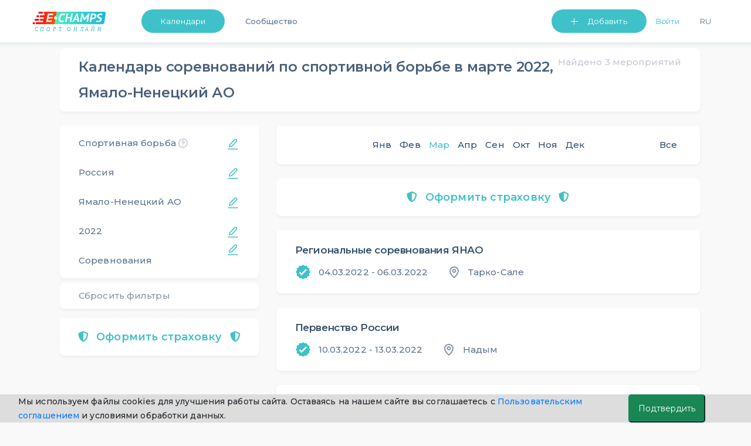

--- FILE ---
content_type: text/html; charset=UTF-8
request_url: https://e-champs.com/calendar/wrestling/russia/yamalo-nenetskiy-avtonomnyy-okrug/1/2022/march
body_size: 27932
content:

<!DOCTYPE html>
<html lang="ru" style="position: relative;max-width: 100%;">
    <head>
                                        <title>Календарь и расписание соревнований по спортивной борьбе, Ямало-Ненецкий АО,  в марте 2022  ★ e-Champs</title>
        <meta charset="UTF-8" />
        <meta name="description" content="Календарь и расписание соревнований спортивной борьбе Ямало-Ненецкий АО в марте, 2022. Профессиональные и любительские турниры, для взрослых и детей. Запись на участие. Полный список из Единого Календарного Плана." />
        <meta name="viewport" content="width=device-width, initial-scale=1.0, minimum-scale=1.0, maximum-scale=1.0, minimal-ui">
        <meta name="og:locale" content="ru_RU" />
        <meta name="og:type" content="article" />
        <meta name="og:title" content="Календарь и расписание соревнований по спортивной борьбе, Ямало-Ненецкий АО,  в марте 2022" />
        <meta name="og:description" content="Календарь и расписание соревнований спортивной борьбе Ямало-Ненецкий АО в марте, 2022. Профессиональные и любительские турниры, для взрослых и детей. Запись на участие. Полный список из Единого Календарного Плана." />
        <meta name="og:url" content="https://e-champs.com/calendar/wrestling/russia/yamalo-nenetskiy-avtonomnyy-okrug/1/2022/march" />
        <meta name="og:site_name" content="e-Сhamps Sports" />
        <meta name="og:image" content="
                    https://e-champs.com/media/cache/event_preview/pics/kind_of_sport_logo/5c266bb92ca2f694910368.png            " />

        <script>!function(){var t=document.createElement("script");t.type="text/javascript",t.async=!0,t.src="https://vk.com/js/api/openapi.js?162",t.onload=function(){VK.Retargeting.Init("VK-RTRG-391141-fqhH4"),VK.Retargeting.Hit()},document.head.appendChild(t)}();</script>

        <!-- Facebook Pixel Code -->

        <!-- End Facebook Pixel Code -->

                        <link rel="stylesheet" href="/build/app.c67c08f1.css">
                            <link rel="stylesheet" href="/build/auth.fbe36849.css">
                    
    <link rel="stylesheet" href="/build/calendar.ea9f54b0.css">
        
                <link rel='preconnect' href='https://fonts.gstatic.com'>
        <link href="https://fonts.googleapis.com/css2?family=Montserrat:wght@200;300;400;500;600&display=swap" rel="stylesheet">
        <script type="application/ld+json">
            {
                "@context": "https://schema.org",
                "@type": "Organization",
                "url": "https://e-champs.com",
                "logo": "http://e-champs.com/images/portal-logo-ru-stay-home.png"
            }
        </script>
        <link rel="icon" type="image/x-icon" href="/favicon.ico" />
    </head>
    <body >
    <noscript><img height="1" width="1" style="display:none" src="https://www.facebook.com/tr?id=2351395648450370&ev=PageView&noscript=1" alt=""/></noscript>
    <noscript><img src="https://vk.com/rtrg?p=VK-RTRG-391141-fqhH4" style="position:fixed; left:-999px;" alt=""/></noscript>
                                    <header>
                            <nav class="nav-n " id="navbar_main"
                data-footer-transparency="
            
        "
        data-footer-dark=""
>
    <div class="nav-menu">
        <a class="nav-logo-link" href="/">
                            <img class="logo-n" src="/images/sport-online-ru.svg" alt="Логотип компании E-champs">
                    </a>
        <div class="nav-item-wrap" id="navbar_main_collapse">
            <ul class="list-n">
                                <li class="nav-menu-item nav-btn nav-menu-item-mr">
                    <a class="btn-n btn-n-header  "
                       href="
                                                     /calendar/all-sports/all-countries/all-regions/all/2026/january
                                               " id="dropdownMenuButton" role="button">Календари </a>
                    <ul class="nav-menu-list" aria-labelledby="dropdownMenuButton">
                        <li><a class="link-n nav-menu-link"
                               href="
                                                                  /calendar/all-sports/all-countries/all-regions/all/2026/january
                                                                ">Календари</a>
                        </li>
                        <li><a class="link-n nav-menu-link" href="/organizations">Организации</a></li>
                                                    <li><a class="link-n nav-menu-link"  href="/news">Статьи</a></li>
                                                <li>
                                                            <a class="link-n nav-menu-link" href="/payment-for/insurance-outside-the-event/0" style="">Оформить страховку</a>
                                                    </li>
                        <li><a class="link-n nav-menu-link" href="/widget/add-calender" >Виджет календаря</a></li>
                    </ul>
                </li>
                                                                            <li class="nav-menu-item"><a class="link-n nav-item-link " href="/community">Сообщество</a></li>
                                                        
                                <li class="nav-list-profile-wrap">
                    <ul class="list-n nav-list-profile">
                        <li class="nav-menu-item">
                            <button class="btn-n btn-n-header btn-n-dropdown btn-n-dropdown-header" type="button" id="dropdownMenuButton1" data-toggle="dropdown" aria-haspopup="true" aria-expanded="false">
                                Добавить
                            </button>
                            <ul class="nav-menu-list " aria-labelledby="dropdownMenuButton1">
                                <li><a class="link-n nav-menu-link" href="/event/create" onclick="yaCounter49974598.reachGoal('create-event'); return true;">Мероприятие</a></li>
                                <li><a class="link-n nav-menu-link" href="/organization/create" onclick="yaCounter49974598.reachGoal('create-org'); return true;">Организацию</a></li>
                            </ul>
                        </li>
                            <li class="nav-menu-item nav-menu-item-mr flex-shrink-0">
                        <button id="sign-in" onclick="ym(49974598, 'reachGoal', 'Login_button'); return true;"
                        class="link-n nav-item-link nav-link-enter" data-toggle="modal" data-target="#auth-container-modal">Войти</button>
            </li>
                        <li class="nav-menu-item">
                            <div>
                                <button class="link-n nav-menu-language nav-item-link" id="ru-language"  onclick="changeLanguage()">Ru</button>
                            </div>
                        </li>
                                            </ul>
                </li>
            </ul>
        </div>
    </div>
</nav>
<nav class="navbar test-ui navbar-light fixed-top d-sm-block d-lg-none " id="navbar-mobile">
    <div class="container">
        <a class="mobile-logo" href="/">
                            <img src="/images/sport-online-ru.svg" alt="Логотип компании E-champs">
                    </a>
        <button id="togglerIcon" class="navbar-toggler" type="button" data-toggle="collapse"
                data-target="#navbar_mobile_collapse" aria-controls="navbar_main"
                aria-expanded="false" aria-label="Toggle navigation"
                style="z-index: 0;">
            <span class="link-n-mobile link-n-mobile-js">Меню</span>
            <span class="link-n-mobile hidden link-n-mobile-js">Закрыть</span>
            <span  class="menu-wrapper">
                <span id="hamburgerIcon" class="hamburger-menu">
                    <span class="hamburger-menu-dot"></span>
                </span>
            </span>
        </button>

        <li class="collapse navbar-collapse dropdown-masked" id="navbar_mobile_collapse">
            <ul class="navbar-nav align-items-lg-center ml-lg-auto navbar-nav-mobile">
                                <li class="nav-menu-item-mobile nav-menu-item-mobile-admin">
                    <a class="link-n nav-menu-link nav-menu-link-profile link-n-mobile"
                       href="                                   /calendar/all-sports/all-countries/all-regions/all/2026/january
                                ">Календари</a>
                                    </li>
                <li class="nav-menu-item-mobile nav-menu-item-mobile-admin">
                    <a class="link-n nav-menu-link nav-menu-link-profile link-n-mobile" href="/community">Сообщество</a>
                </li>
                <li class="nav-menu-item-mobile">
                    <a class="link-n nav-menu-link nav-menu-link-profile link-n-mobile"
                                                    href="/organizations">Организации</a>
                </li>
                <li class="nav-menu-item-mobile nav-menu-item-mobile-admin">
                    <a class="link-n nav-menu-link nav-menu-link-profile link-n-mobile" href="/news">Статьи</a>
                </li>
                                    <li class="nav-menu-item-mobile"><a class="link-n nav-menu-link link-n-mobile"
                                                        href="/organization/create"
                                                        onclick="yaCounter49974598.reachGoal('create-org'); return true;">Добавить организацию</a>
                    </li>
                                <li>
                    <ul class="nav-menu-user-lit">
                        <li class="d-block mr-right user">
            <ul>
            <li class="nav-menu-item-mobile"><a class="link-n nav-menu-link link-n-mobile"
                                                href="/event/create"
                                                onclick="yaCounter49974598.reachGoal('create-event'); return true;">Добавить мероприятие</a>
            </li>
        </ul>
    </li>                        <li class="nav-menu-item-wrap">
                                                        <button class="link-n nav-menu-language nav-menu-link link-n-mobile nav-menu-item-lang"
                                    id="ru-language"
                                    onclick="changeLanguage()">
                                Ru
                            </button>
                        </li>
                    </ul>
                </li>
                                <li class="nav-menu-item-mobile-btn">
                                            <a class="btn-n text-align-center btn-n-mobile" href="/login">Войти</a>
                                    </li>
                <li class="nav-menu-item-mobile-list">
                    <ul class="nav-menu-list nav-menu-list-mobile-dropdown " aria-labelledby="dropdownMenuButton1">
                        <li class="nav-menu-item-mobile"><a class="link-n nav-menu-link link-n-mobile"
                                                            href="/event/create"
                                                            onclick="yaCounter49974598.reachGoal('create-event'); return true;">Мероприятие</a>
                        </li>
                        <li class="nav-menu-item-mobile"><a class="link-n nav-menu-link link-n-mobile"
                                                            href="/organization/create"
                                                            onclick="yaCounter49974598.reachGoal('create-org'); return true;">Организацию</a>
                        </li>
                        <li class="nav-menu-item-mobile"><a class="link-n nav-menu-link link-n-mobile"
                                                            href="/widget/add-calender">Виджет календаря</a>
                        </li>
                        <li class="nav-menu-item-mobile"><a class="link-n nav-menu-link link-n-mobile"
                                                            href="/event/create/online-event">Online тренировку</a>
                        </li>
                    </ul>
                </li>
            </ul>
        </div>
</nav>
<div>

</div>
<script >
    cackle_widget = window.cackle_widget || [];
    cackle_widget.push({widget: 'Comment', id: 64086, ssoAuth: "e30= 901341b8083c42db8e4c33f3b60524a2 1768927488594"});

    let flash = document.querySelectorAll('.flash-message');
    let setLocalBtn = document.getElementById('ru-language') ? document.getElementById('ru-language') : document.getElementById('en-user-language');
    let homePage = '/en/';
    let curPage = window.location.href;
    let btnDropDownMobile = document.getElementById('btn-dropdown-mobile');
    let list = document.querySelector('.nav-menu-list-mobile-dropdown');
    let btnsMobileMenu = document.querySelectorAll('.btn-mobile-menu');
    let flashMessageCloseBtn = document.querySelector('.flash-message-close-btn');
    let darkThemeToggle = document.querySelector('#dark-theme-toggle');
    let darkThemeToggle2 = document.querySelector('#dark-theme-toggle-2');

    if (darkThemeToggle) {
        darkThemeToggle.addEventListener('click', toggleTheme)
    }

    if (darkThemeToggle2) {
        darkThemeToggle2.addEventListener('click', toggleTheme)
    }

    function toggleTheme (event) {
        if (event.target) {
            let data = {
                isUserDarkTheme: event.target.checked
            }

            let options = {
                method: 'POST',
                headers: {
                    'Content-Type': 'application/json;charset=utf-8'
                },
                body: JSON.stringify(data)
            }

            fetch('/profile/user-toggle-theme', options)
                .then(response => response.json())
                .then(response => {
                    if (response.success === true) {
                        window.location.reload()
                    }
                })
                .catch((e) => {console.log(e.message)})
        }
    }

    if (btnDropDownMobile) {
        btnDropDownMobile.addEventListener('click', function () {
            list.classList.toggle('nav-menu-mobile-open');
            btnDropDownMobile.classList.toggle('btn-n-dropdown');
            btnsMobileMenu.forEach(btn => {
                btn.classList.toggle('hidden');
            })
        })
    }

    function changeLanguage() { // для работы функции на локальном сервере com нужно заменить на local
        let cutPath = curPage.split('.com/')
        if (curPage.includes('.com/en')) {
            homePage = cutPath[0] + '.com';
            cutPath = curPage.split('.com/en');
            window.location = homePage + cutPath[1];
        } else {
            window.location = homePage + cutPath[1];
        }
    }

    if (flash) {
        setTimeout(function () {
            flash.forEach(el => {
                    el.classList.remove('flash-message-close');
                flashMessageCloseBtn.addEventListener('click', function () {
                    el.classList.add('flash-message-close');
                })
                }
            )
            setTimeout(function () {
                flash.forEach(el => {
                        el.querySelector('.flash-message-text').remove();
                        el.classList.add('flash-message-close');

                    }
                )
            }, 3000);
        }, 300);
    }
</script>
                </header>
                                    <main id="mainBlock" class="
                    container
                body-container         "
        >

                <!--noindex-->    <script>
        function t(message) {
            var translations = {
                'Country Region': 'Регион',
                'Sport Kind': 'Вид спорта',
                'favorite.add.success': 'Добавлено успешно. Мероприятие появится у вас в профиле в списке избранных',
                'favorite.remove.success': 'Удалено успешно. Мероприятие удалено из списка избранных',
            };
            return translations[message] || message;
        }
        window.localeParam = 'ru';
    </script>
    
    <!--noindex-->
    <div id="calendar-filters-mob" class="collapse calendar-filters-mobile">
    <div class="calendar-block calendar-block-padding">
        <div class="header-filters">
            <svg id="close-filters" class="mobile-filters-btn cursor-pointer" width="24" height="24" viewBox="0 0 24 24" fill="none"
                 xmlns="http://www.w3.org/2000/svg">
                <path fill-rule="evenodd" clip-rule="evenodd"
                      d="M19 11H7.135L10.768 6.63997C11.122 6.21597 11.064 5.58497 10.64 5.23197C10.215 4.87797 9.585 4.93597 9.232 5.35997L4.232 11.36C4.193 11.407 4.173 11.462 4.144 11.514C4.12 11.556 4.091 11.592 4.073 11.638C4.028 11.753 4.001 11.874 4.001 11.996C4.001 11.997 4 11.999 4 12C4 12.001 4.001 12.003 4.001 12.004C4.001 12.126 4.028 12.247 4.073 12.362C4.091 12.408 4.12 12.444 4.144 12.486C4.173 12.538 4.193 12.593 4.232 12.64L9.232 18.64C9.43 18.877 9.714 19 10 19C10.226 19 10.453 18.924 10.64 18.768C11.064 18.415 11.122 17.784 10.768 17.36L7.135 13H19C19.552 13 20 12.552 20 12C20 11.448 19.552 11 19 11Z"
                      fill="#364F6B" fill-opacity="0.9"/>
            </svg>
            <div class="filter-item-back">Фильтры
                <div class="reset-filters-mob reset-btn-mob">
                    Сбросить
                </div>
                <svg class="reset-btn-mob float-right" width="24" height="24" viewBox="0 0 24 24" fill="none"
                     xmlns="http://www.w3.org/2000/svg">
                    <path fill-rule="evenodd" clip-rule="evenodd"
                          d="M13.4142 12L17.7072 7.70701C18.0982 7.31601 18.0982 6.68401 17.7072 6.29301C17.3162 5.90201 16.6842 5.90201 16.2933 6.29301L12.0002 10.586L7.70725 6.29301C7.31625 5.90201 6.68425 5.90201 6.29325 6.29301C5.90225 6.68401 5.90225 7.31601 6.29325 7.70701L10.5862 12L6.29325 16.293C5.90225 16.684 5.90225 17.316 6.29325 17.707C6.48825 17.902 6.74425 18 7.00025 18C7.25625 18 7.51225 17.902 7.70725 17.707L12.0002 13.414L16.2933 17.707C16.4882 17.902 16.7443 18 17.0002 18C17.2562 18 17.5122 17.902 17.7072 17.707C18.0982 17.316 18.0982 16.684 17.7072 16.293L13.4142 12Z"
                          fill="#364F6B" fill-opacity="0.3"/>
                </svg>
            </div>
        </div>
        <div class="pb-16px">
            <div id="sport-kind-filter" class="filter-item edit-btn-right">Вид спорта</div>
            <div id="sport-kind-name" class="filter-choisen-item m-0 ">Спортивная борьба</div>
        </div>
        <div class="pb-16px">
            <div id="country-filter" class="filter-item edit-btn-right">Страна</div>
            <div id="country-name" class="filter-choisen-item m-0 ">Россия</div>
        </div>
                    <div class="pb-16px">
                <div id="region-filter" class="filter-item edit-btn-right">Регион</div>
                <div id="region-name" class="filter-choisen-item m-0 ">Ямало-Ненецкий АО</div>
            </div>
                <div class="pb-16px">
            <div id="month-filter" class="filter-item edit-btn-right">Месяц</div>
            <div id="month-name" class="filter-choisen-item m-0 ">Март</div>
        </div>
        <div class="pb-16px">
            <div id="year-filter" class="filter-item edit-btn-right">Год</div>
            <div id="year-name" class="filter-choisen-item m-0">2022</div>
        </div>
        <div>
            <div id="type-filter" class="filter-item edit-btn-right">Тип</div>
            <div id="type-name" class="filter-choisen-item m-0 ">Соревнования</div>
        </div>
    </div>
</div>

<div id="sport-kind-list-mob" class="collapse calendar-filters-mobile">
    <div class="calendar-block calendar-block-padding">
        <div class="header-filters">
            <svg class="mobile-filters-btn cursor-pointer back-to-filters" width="24" height="24" viewBox="0 0 24 24"
                 fill="none"
                 xmlns="http://www.w3.org/2000/svg">
                <path fill-rule="evenodd" clip-rule="evenodd"
                      d="M19 11H7.135L10.768 6.63997C11.122 6.21597 11.064 5.58497 10.64 5.23197C10.215 4.87797 9.585 4.93597 9.232 5.35997L4.232 11.36C4.193 11.407 4.173 11.462 4.144 11.514C4.12 11.556 4.091 11.592 4.073 11.638C4.028 11.753 4.001 11.874 4.001 11.996C4.001 11.997 4 11.999 4 12C4 12.001 4.001 12.003 4.001 12.004C4.001 12.126 4.028 12.247 4.073 12.362C4.091 12.408 4.12 12.444 4.144 12.486C4.173 12.538 4.193 12.593 4.232 12.64L9.232 18.64C9.43 18.877 9.714 19 10 19C10.226 19 10.453 18.924 10.64 18.768C11.064 18.415 11.122 17.784 10.768 17.36L7.135 13H19C19.552 13 20 12.552 20 12C20 11.448 19.552 11 19 11Z"
                      fill="#364F6B" fill-opacity="0.9"/>
            </svg>
            <div class="filter-item-back">Вид спорта
                <div class="reset-filters-mob reset-btn-mob">
                    Сбросить
                </div>
                <svg class="reset-btn-mob float-right" width="24" height="24" viewBox="0 0 24 24" fill="none"
                     xmlns="http://www.w3.org/2000/svg">
                    <path fill-rule="evenodd" clip-rule="evenodd"
                          d="M13.4142 12L17.7072 7.70701C18.0982 7.31601 18.0982 6.68401 17.7072 6.29301C17.3162 5.90201 16.6842 5.90201 16.2933 6.29301L12.0002 10.586L7.70725 6.29301C7.31625 5.90201 6.68425 5.90201 6.29325 6.29301C5.90225 6.68401 5.90225 7.31601 6.29325 7.70701L10.5862 12L6.29325 16.293C5.90225 16.684 5.90225 17.316 6.29325 17.707C6.48825 17.902 6.74425 18 7.00025 18C7.25625 18 7.51225 17.902 7.70725 17.707L12.0002 13.414L16.2933 17.707C16.4882 17.902 16.7443 18 17.0002 18C17.2562 18 17.5122 17.902 17.7072 17.707C18.0982 17.316 18.0982 16.684 17.7072 16.293L13.4142 12Z"
                          fill="#364F6B" fill-opacity="0.3"/>
                </svg>
            </div>
            <div id="chosen-sport-kind"></div>
        </div>
        
        <ul>
            <li class="list-filters-mob-a ">
                <a href="/calendar/all-sports/russia/yamalo-nenetskiy-avtonomnyy-okrug/1/2022/march">
                    Все виды спорта
                </a>
            </li>
            
                                                        <div class="first-letter">
                        А
                    </div>
                
                <li class="list-filters-mob-a ">
                    <a href="/calendar/aeromodelling/russia/yamalo-nenetskiy-avtonomnyy-okrug/1/2022/march">
                        Авиамодельный спорт
                    </a>
                </li>
            
                
                <li class="list-filters-mob-a ">
                    <a href="/calendar/motor-sport/russia/yamalo-nenetskiy-avtonomnyy-okrug/1/2022/march">
                        Автомобильный спорт
                    </a>
                </li>
            
                
                <li class="list-filters-mob-a ">
                    <a href="/calendar/military-hand-to-hand-fight-russia/russia/yamalo-nenetskiy-avtonomnyy-okrug/1/2022/march">
                        Армейский рукопашный бой
                    </a>
                </li>
            
                
                <li class="list-filters-mob-a ">
                    <a href="/calendar/armwrestling/russia/yamalo-nenetskiy-avtonomnyy-okrug/1/2022/march">
                        Армрестлинг
                    </a>
                </li>
            
                                                        <div class="first-letter">
                        Б
                    </div>
                
                <li class="list-filters-mob-a ">
                    <a href="/calendar/basketball/russia/yamalo-nenetskiy-avtonomnyy-okrug/1/2022/march">
                        Баскетбол
                    </a>
                </li>
            
                
                <li class="list-filters-mob-a ">
                    <a href="/calendar/billiards/russia/yamalo-nenetskiy-avtonomnyy-okrug/1/2022/march">
                        Бильярдный спорт
                    </a>
                </li>
            
                
                <li class="list-filters-mob-a ">
                    <a href="/calendar/bodybuilding/russia/yamalo-nenetskiy-avtonomnyy-okrug/1/2022/march">
                        Бодибилдинг
                    </a>
                </li>
            
                
                <li class="list-filters-mob-a ">
                    <a href="/calendar/boxing/russia/yamalo-nenetskiy-avtonomnyy-okrug/1/2022/march">
                        Бокс
                    </a>
                </li>
            
                                                        <div class="first-letter">
                        В
                    </div>
                
                <li class="list-filters-mob-a ">
                    <a href="/calendar/military-applied-sport-russia/russia/yamalo-nenetskiy-avtonomnyy-okrug/1/2022/march">
                        Военно-прикладной спорт
                    </a>
                </li>
            
                
                <li class="list-filters-mob-a ">
                    <a href="/calendar/volleyball/russia/yamalo-nenetskiy-avtonomnyy-okrug/1/2022/march">
                        Волейбол
                    </a>
                </li>
            
                
                <li class="list-filters-mob-a ">
                    <a href="/calendar/oriental-marial-arts/russia/yamalo-nenetskiy-avtonomnyy-okrug/1/2022/march">
                        Восточное боевое единоборство
                    </a>
                </li>
            
                                                        <div class="first-letter">
                        Г
                    </div>
                
                <li class="list-filters-mob-a ">
                    <a href="/calendar/weight-lifting/russia/yamalo-nenetskiy-avtonomnyy-okrug/1/2022/march">
                        Гиревой спорт
                    </a>
                </li>
            
                                                        <div class="first-letter">
                        Д
                    </div>
                
                <li class="list-filters-mob-a ">
                    <a href="/calendar/darts/russia/yamalo-nenetskiy-avtonomnyy-okrug/1/2022/march">
                        Дартс
                    </a>
                </li>
            
                
                <li class="list-filters-mob-a ">
                    <a href="/calendar/judo/russia/yamalo-nenetskiy-avtonomnyy-okrug/1/2022/march">
                        Дзюдо
                    </a>
                </li>
            
                                                        <div class="first-letter">
                        И
                    </div>
                
                <li class="list-filters-mob-a ">
                    <a href="/calendar/igry-gto/russia/yamalo-nenetskiy-avtonomnyy-okrug/1/2022/march">
                        Игры ГТО
                    </a>
                </li>
            
                                                        <div class="first-letter">
                        К
                    </div>
                
                <li class="list-filters-mob-a ">
                    <a href="/calendar/kyokushin/russia/yamalo-nenetskiy-avtonomnyy-okrug/1/2022/march">
                        Киокусинкай
                    </a>
                </li>
            
                
                <li class="list-filters-mob-a ">
                    <a href="/calendar/speed-skating/russia/yamalo-nenetskiy-avtonomnyy-okrug/1/2022/march">
                        Конькобежный спорт
                    </a>
                </li>
            
                                                        <div class="first-letter">
                        Л
                    </div>
                
                <li class="list-filters-mob-a ">
                    <a href="/calendar/athletics/russia/yamalo-nenetskiy-avtonomnyy-okrug/1/2022/march">
                        Легкая атлетика
                    </a>
                </li>
            
                
                <li class="list-filters-mob-a ">
                    <a href="/calendar/cross-country-skiing/russia/yamalo-nenetskiy-avtonomnyy-okrug/1/2022/march">
                        Лыжные гонки
                    </a>
                </li>
            
                                                        <div class="first-letter">
                        М
                    </div>
                
                <li class="list-filters-mob-a ">
                    <a href="/calendar/motorcycling/russia/yamalo-nenetskiy-avtonomnyy-okrug/1/2022/march">
                        Мотоциклетный спорт
                    </a>
                </li>
            
                
                <li class="list-filters-mob-a ">
                    <a href="/calendar/muay-thai/russia/yamalo-nenetskiy-avtonomnyy-okrug/1/2022/march">
                        Муайтай
                    </a>
                </li>
            
                                                        <div class="first-letter">
                        Н
                    </div>
                
                <li class="list-filters-mob-a ">
                    <a href="/calendar/table-tennis/russia/yamalo-nenetskiy-avtonomnyy-okrug/1/2022/march">
                        Настольный теннис
                    </a>
                </li>
            
                                                        <div class="first-letter">
                        П
                    </div>
                
                <li class="list-filters-mob-a ">
                    <a href="/calendar/powerlifting/russia/yamalo-nenetskiy-avtonomnyy-okrug/1/2022/march">
                        Пауэрлифтинг
                    </a>
                </li>
            
                
                <li class="list-filters-mob-a ">
                    <a href="/calendar/swimming/russia/yamalo-nenetskiy-avtonomnyy-okrug/1/2022/march">
                        Плавание
                    </a>
                </li>
            
                
                <li class="list-filters-mob-a ">
                    <a href="/calendar/fire-rescue-sport-russia/russia/yamalo-nenetskiy-avtonomnyy-okrug/1/2022/march">
                        Пожарно-спасательный спорт
                    </a>
                </li>
            
                
                <li class="list-filters-mob-a ">
                    <a href="/calendar/practical-shooting/russia/yamalo-nenetskiy-avtonomnyy-okrug/1/2022/march">
                        Практическая стрельба
                    </a>
                </li>
            
                
                <li class="list-filters-mob-a ">
                    <a href="/calendar/trampoline/russia/yamalo-nenetskiy-avtonomnyy-okrug/1/2022/march">
                        Прыжки на батуте
                    </a>
                </li>
            
                
                <li class="list-filters-mob-a ">
                    <a href="/calendar/shooting/russia/yamalo-nenetskiy-avtonomnyy-okrug/1/2022/march">
                        Пулевая стрельба
                    </a>
                </li>
            
                                                        <div class="first-letter">
                        Р
                    </div>
                
                <li class="list-filters-mob-a ">
                    <a href="/calendar/hand-to-hand-fighting-sport/russia/yamalo-nenetskiy-avtonomnyy-okrug/1/2022/march">
                        Рукопашный бой
                    </a>
                </li>
            
                                                        <div class="first-letter">
                        С
                    </div>
                
                <li class="list-filters-mob-a ">
                    <a href="/calendar/sambo/russia/yamalo-nenetskiy-avtonomnyy-okrug/1/2022/march">
                        Самбо
                    </a>
                </li>
            
                
                <li class="list-filters-mob-a ">
                    <a href="/calendar/climbing/russia/yamalo-nenetskiy-avtonomnyy-okrug/1/2022/march">
                        Скалолазание (на искусственных поверхностях)
                    </a>
                </li>
            
                
                <li class="list-filters-mob-a ">
                    <a href="/calendar/mixed-martial-arts-mma/russia/yamalo-nenetskiy-avtonomnyy-okrug/1/2022/march">
                        Смешанное боевое единоборство (ММА)
                    </a>
                </li>
            
                
                <li class="list-filters-mob-a ">
                    <a href="/calendar/snowboarding/russia/yamalo-nenetskiy-avtonomnyy-okrug/1/2022/march">
                        Сноуборд
                    </a>
                </li>
            
                
                <li class="list-filters-mob-a ">
                    <a href="/calendar/spartakiady/russia/yamalo-nenetskiy-avtonomnyy-okrug/1/2022/march">
                        Спартакиады
                    </a>
                </li>
            
                
                <li class="list-filters-mob-a ">
                    <a href="/calendar/deaf-sport/russia/yamalo-nenetskiy-avtonomnyy-okrug/1/2022/march">
                        Спорт глухих
                    </a>
                </li>
            
                
                <li class="list-filters-mob-a active">
                    <a href="/calendar/wrestling/russia/yamalo-nenetskiy-avtonomnyy-okrug/1/2022/march">
                        Спортивная борьба
                    </a>
                </li>
            
                
                <li class="list-filters-mob-a ">
                    <a href="/calendar/sportivnye-meropriiatiia/russia/yamalo-nenetskiy-avtonomnyy-okrug/1/2022/march">
                        Спортивные мероприятия
                    </a>
                </li>
            
                
                <li class="list-filters-mob-a ">
                    <a href="/calendar/sports-tourism/russia/yamalo-nenetskiy-avtonomnyy-okrug/1/2022/march">
                        Спортивный туризм
                    </a>
                </li>
            
                
                <li class="list-filters-mob-a ">
                    <a href="/calendar/sports-for-persons-with-intellectual-disabilities/russia/yamalo-nenetskiy-avtonomnyy-okrug/1/2022/march">
                        Спорт лиц с интеллектуальными нарушениями
                    </a>
                </li>
            
                
                <li class="list-filters-mob-a ">
                    <a href="/calendar/sports-for-persons-with-physical-impairment/russia/yamalo-nenetskiy-avtonomnyy-okrug/1/2022/march">
                        Спорт лиц с поражением ОДА
                    </a>
                </li>
            
                
                <li class="list-filters-mob-a ">
                    <a href="/calendar/sports-for-persons-with-visual-impairment/russia/yamalo-nenetskiy-avtonomnyy-okrug/1/2022/march">
                        Спорт слепых
                    </a>
                </li>
            
                                                        <div class="first-letter">
                        Т
                    </div>
                
                <li class="list-filters-mob-a ">
                    <a href="/calendar/dance-sport/russia/yamalo-nenetskiy-avtonomnyy-okrug/1/2022/march">
                        Танцевальный спорт
                    </a>
                </li>
            
                
                <li class="list-filters-mob-a ">
                    <a href="/calendar/tennis/russia/yamalo-nenetskiy-avtonomnyy-okrug/1/2022/march">
                        Теннис
                    </a>
                </li>
            
                
                <li class="list-filters-mob-a ">
                    <a href="/calendar/taekwondo-wtf/russia/yamalo-nenetskiy-avtonomnyy-okrug/1/2022/march">
                        Тхэквондо ВТФ
                    </a>
                </li>
            
                
                <li class="list-filters-mob-a ">
                    <a href="/calendar/weightlifting/russia/yamalo-nenetskiy-avtonomnyy-okrug/1/2022/march">
                        Тяжелая атлетика
                    </a>
                </li>
            
                                                        <div class="first-letter">
                        Ф
                    </div>
                
                <li class="list-filters-mob-a ">
                    <a href="/calendar/figure-skating/russia/yamalo-nenetskiy-avtonomnyy-okrug/1/2022/march">
                        Фигурное катание на коньках
                    </a>
                </li>
            
                
                <li class="list-filters-mob-a ">
                    <a href="/calendar/football/russia/yamalo-nenetskiy-avtonomnyy-okrug/1/2022/march">
                        Футбол
                    </a>
                </li>
            
                                                        <div class="first-letter">
                        Х
                    </div>
                
                <li class="list-filters-mob-a ">
                    <a href="/calendar/ice-hockey/russia/yamalo-nenetskiy-avtonomnyy-okrug/1/2022/march">
                        Хоккей
                    </a>
                </li>
            
                
                <li class="list-filters-mob-a ">
                    <a href="/calendar/rhythmic-gymnastics/russia/yamalo-nenetskiy-avtonomnyy-okrug/1/2022/march">
                        Художественная гимнастика
                    </a>
                </li>
            
                                                        <div class="first-letter">
                        Ш
                    </div>
                
                <li class="list-filters-mob-a ">
                    <a href="/calendar/chess/russia/yamalo-nenetskiy-avtonomnyy-okrug/1/2022/march">
                        Шахматы
                    </a>
                </li>
                    </ul>
    </div>
</div>

<div id="country-list-mob" class="collapse calendar-filters-mobile">
    <div class="calendar-block calendar-block-padding">
        <div class="header-filters">
            <svg class="mobile-filters-btn cursor-pointer back-to-filters" width="24" height="24" viewBox="0 0 24 24"
                 fill="none"
                 xmlns="http://www.w3.org/2000/svg">
                <path fill-rule="evenodd" clip-rule="evenodd"
                      d="M19 11H7.135L10.768 6.63997C11.122 6.21597 11.064 5.58497 10.64 5.23197C10.215 4.87797 9.585 4.93597 9.232 5.35997L4.232 11.36C4.193 11.407 4.173 11.462 4.144 11.514C4.12 11.556 4.091 11.592 4.073 11.638C4.028 11.753 4.001 11.874 4.001 11.996C4.001 11.997 4 11.999 4 12C4 12.001 4.001 12.003 4.001 12.004C4.001 12.126 4.028 12.247 4.073 12.362C4.091 12.408 4.12 12.444 4.144 12.486C4.173 12.538 4.193 12.593 4.232 12.64L9.232 18.64C9.43 18.877 9.714 19 10 19C10.226 19 10.453 18.924 10.64 18.768C11.064 18.415 11.122 17.784 10.768 17.36L7.135 13H19C19.552 13 20 12.552 20 12C20 11.448 19.552 11 19 11Z"
                      fill="#364F6B" fill-opacity="0.9"/>
            </svg>
            <div class="filter-item-back">Страна
                <div class="reset-filters-mob reset-btn-mob">
                    Сбросить
                </div>
                <svg class="reset-btn-mob float-right" width="24" height="24" viewBox="0 0 24 24" fill="none"
                     xmlns="http://www.w3.org/2000/svg">
                    <path fill-rule="evenodd" clip-rule="evenodd"
                          d="M13.4142 12L17.7072 7.70701C18.0982 7.31601 18.0982 6.68401 17.7072 6.29301C17.3162 5.90201 16.6842 5.90201 16.2933 6.29301L12.0002 10.586L7.70725 6.29301C7.31625 5.90201 6.68425 5.90201 6.29325 6.29301C5.90225 6.68401 5.90225 7.31601 6.29325 7.70701L10.5862 12L6.29325 16.293C5.90225 16.684 5.90225 17.316 6.29325 17.707C6.48825 17.902 6.74425 18 7.00025 18C7.25625 18 7.51225 17.902 7.70725 17.707L12.0002 13.414L16.2933 17.707C16.4882 17.902 16.7443 18 17.0002 18C17.2562 18 17.5122 17.902 17.7072 17.707C18.0982 17.316 18.0982 16.684 17.7072 16.293L13.4142 12Z"
                          fill="#364F6B" fill-opacity="0.3"/>
                </svg>
            </div>
            <div id="chosen-country"></div>
        </div>
        
        <ul>
            <li class="list-filters-mob-a ">
                <a href="/calendar/wrestling/all-countries/all-regions/1/2022/march">
                    Все страны
                </a>
            </li>
            
                                                        <div class="first-letter">
                        Р
                    </div>
                
                <li class="list-filters-mob-a active">
                    <a href="/calendar/wrestling/russia/all-regions/1/2022/march">
                        Россия
                    </a>
                </li>
            
                                                        <div class="first-letter">
                        Б
                    </div>
                
                <li class="list-filters-mob-a ">
                    <a href="/calendar/wrestling/belarus/all-regions/1/2022/march">
                        Беларусь
                    </a>
                </li>
            
                                                        <div class="first-letter">
                        У
                    </div>
                
                <li class="list-filters-mob-a ">
                    <a href="/calendar/wrestling/ukraine/all-regions/1/2022/march">
                        Украина
                    </a>
                </li>
            
                                                        <div class="first-letter">
                        А
                    </div>
                
                <li class="list-filters-mob-a ">
                    <a href="/calendar/wrestling/armenia/all-regions/1/2022/march">
                        Армения
                    </a>
                </li>
            
                                                        <div class="first-letter">
                        Г
                    </div>
                
                <li class="list-filters-mob-a ">
                    <a href="/calendar/wrestling/georgia/all-regions/1/2022/march">
                        Грузия
                    </a>
                </li>
            
                                                        <div class="first-letter">
                        В
                    </div>
                
                <li class="list-filters-mob-a ">
                    <a href="/calendar/wrestling/worldwide/all-regions/1/2022/march">
                        Весь мир
                    </a>
                </li>
            
                                                        <div class="first-letter">
                        К
                    </div>
                
                <li class="list-filters-mob-a ">
                    <a href="/calendar/wrestling/kazakhstan/all-regions/1/2022/march">
                        Казахстан
                    </a>
                </li>
            
                                                        <div class="first-letter">
                        О
                    </div>
                
                <li class="list-filters-mob-a ">
                    <a href="/calendar/wrestling/united-arab-emirates/all-regions/1/2022/march">
                        ОАЭ
                    </a>
                </li>
            
                                                        <div class="first-letter">
                        Ш
                    </div>
                
                <li class="list-filters-mob-a ">
                    <a href="/calendar/wrestling/switzerland/all-regions/1/2022/march">
                        Швейцария
                    </a>
                </li>
                    </ul>
    </div>
</div>

<div id="region-list-mob" class="collapse calendar-filters-mobile">
    <div class="calendar-block calendar-block-padding">
        <div class="header-filters">
            <svg class="mobile-filters-btn cursor-pointer back-to-filters" width="24" height="24" viewBox="0 0 24 24"
                 fill="none"
                 xmlns="http://www.w3.org/2000/svg">
                <path fill-rule="evenodd" clip-rule="evenodd"
                      d="M19 11H7.135L10.768 6.63997C11.122 6.21597 11.064 5.58497 10.64 5.23197C10.215 4.87797 9.585 4.93597 9.232 5.35997L4.232 11.36C4.193 11.407 4.173 11.462 4.144 11.514C4.12 11.556 4.091 11.592 4.073 11.638C4.028 11.753 4.001 11.874 4.001 11.996C4.001 11.997 4 11.999 4 12C4 12.001 4.001 12.003 4.001 12.004C4.001 12.126 4.028 12.247 4.073 12.362C4.091 12.408 4.12 12.444 4.144 12.486C4.173 12.538 4.193 12.593 4.232 12.64L9.232 18.64C9.43 18.877 9.714 19 10 19C10.226 19 10.453 18.924 10.64 18.768C11.064 18.415 11.122 17.784 10.768 17.36L7.135 13H19C19.552 13 20 12.552 20 12C20 11.448 19.552 11 19 11Z"
                      fill="#364F6B" fill-opacity="0.9"/>
            </svg>
            <div class="filter-item-back">Регион
                <div class="reset-filters-mob reset-btn-mob">
                    Сбросить
                </div>
                <svg class="reset-btn-mob float-right" width="24" height="24" viewBox="0 0 24 24" fill="none"
                     xmlns="http://www.w3.org/2000/svg">
                    <path fill-rule="evenodd" clip-rule="evenodd"
                          d="M13.4142 12L17.7072 7.70701C18.0982 7.31601 18.0982 6.68401 17.7072 6.29301C17.3162 5.90201 16.6842 5.90201 16.2933 6.29301L12.0002 10.586L7.70725 6.29301C7.31625 5.90201 6.68425 5.90201 6.29325 6.29301C5.90225 6.68401 5.90225 7.31601 6.29325 7.70701L10.5862 12L6.29325 16.293C5.90225 16.684 5.90225 17.316 6.29325 17.707C6.48825 17.902 6.74425 18 7.00025 18C7.25625 18 7.51225 17.902 7.70725 17.707L12.0002 13.414L16.2933 17.707C16.4882 17.902 16.7443 18 17.0002 18C17.2562 18 17.5122 17.902 17.7072 17.707C18.0982 17.316 18.0982 16.684 17.7072 16.293L13.4142 12Z"
                          fill="#364F6B" fill-opacity="0.3"/>
                </svg>
            </div>
            <div id="chosen-region"></div>
        </div>
                
        <ul>
            <li class="list-filters-mob-a ">
                <a href="/calendar/wrestling/russia/all-regions/1/2022/march">
                    Все регионы
                </a>
            </li>
            
                                                        <div class="first-letter">
                        А
                    </div>
                
                <li class="list-filters-mob-a ">
                    <a href="/calendar/wrestling/russia/altayskiy-kray/1/2022/march">
                        Алтайский край
                    </a>
                </li>
            
                
                <li class="list-filters-mob-a ">
                    <a href="/calendar/wrestling/russia/amurskaya-oblast/1/2022/march">
                        Амурская область
                    </a>
                </li>
            
                
                <li class="list-filters-mob-a ">
                    <a href="/calendar/wrestling/russia/arkhangelskaya-oblast/1/2022/march">
                        Архангельская область
                    </a>
                </li>
            
                                                        <div class="first-letter">
                        Б
                    </div>
                
                <li class="list-filters-mob-a ">
                    <a href="/calendar/wrestling/russia/belgorodskaya-oblast/1/2022/march">
                        Белгородская область
                    </a>
                </li>
            
                
                <li class="list-filters-mob-a ">
                    <a href="/calendar/wrestling/russia/bryanskaya-oblast/1/2022/march">
                        Брянская область
                    </a>
                </li>
            
                                                        <div class="first-letter">
                        В
                    </div>
                
                <li class="list-filters-mob-a ">
                    <a href="/calendar/wrestling/russia/vladimirskaya-oblast/1/2022/march">
                        Владимирская область
                    </a>
                </li>
            
                
                <li class="list-filters-mob-a ">
                    <a href="/calendar/wrestling/russia/volgogradskaya-oblast/1/2022/march">
                        Волгоградская область
                    </a>
                </li>
            
                
                <li class="list-filters-mob-a ">
                    <a href="/calendar/wrestling/russia/vologodskaya-oblast/1/2022/march">
                        Вологодская область
                    </a>
                </li>
            
                
                <li class="list-filters-mob-a ">
                    <a href="/calendar/wrestling/russia/voronezhskaya-oblast/1/2022/march">
                        Воронежская область
                    </a>
                </li>
            
                                                        <div class="first-letter">
                        З
                    </div>
                
                <li class="list-filters-mob-a ">
                    <a href="/calendar/wrestling/russia/zabaykalskiy-kray/1/2022/march">
                        Забайкальский Край
                    </a>
                </li>
            
                                                        <div class="first-letter">
                        И
                    </div>
                
                <li class="list-filters-mob-a ">
                    <a href="/calendar/wrestling/russia/ivanovskaya-oblast/1/2022/march">
                        Ивановская область
                    </a>
                </li>
            
                
                <li class="list-filters-mob-a ">
                    <a href="/calendar/wrestling/russia/irkutskaya-oblast/1/2022/march">
                        Иркутская область
                    </a>
                </li>
            
                                                        <div class="first-letter">
                        К
                    </div>
                
                <li class="list-filters-mob-a ">
                    <a href="/calendar/wrestling/russia/kabardino-balkarskaya-respublika/1/2022/march">
                        Кабардино-Балкария
                    </a>
                </li>
            
                
                <li class="list-filters-mob-a ">
                    <a href="/calendar/wrestling/russia/kaliningradskaya-oblast/1/2022/march">
                        Калининградская область
                    </a>
                </li>
            
                
                <li class="list-filters-mob-a ">
                    <a href="/calendar/wrestling/russia/kaluzhskaya-oblast/1/2022/march">
                        Калужская область
                    </a>
                </li>
            
                
                <li class="list-filters-mob-a ">
                    <a href="/calendar/wrestling/russia/kirovskaya-oblast/1/2022/march">
                        Кировская область
                    </a>
                </li>
            
                
                <li class="list-filters-mob-a ">
                    <a href="/calendar/wrestling/russia/kostromskaya-oblast/1/2022/march">
                        Костромская область
                    </a>
                </li>
            
                
                <li class="list-filters-mob-a ">
                    <a href="/calendar/wrestling/russia/krasnodarskiy-kray/1/2022/march">
                        Краснодарский край
                    </a>
                </li>
            
                
                <li class="list-filters-mob-a ">
                    <a href="/calendar/wrestling/russia/krasnoyarskiy-kray/1/2022/march">
                        Красноярский край
                    </a>
                </li>
            
                
                <li class="list-filters-mob-a ">
                    <a href="/calendar/wrestling/russia/kurskaya-oblast/1/2022/march">
                        Курская область
                    </a>
                </li>
            
                                                        <div class="first-letter">
                        Л
                    </div>
                
                <li class="list-filters-mob-a ">
                    <a href="/calendar/wrestling/russia/leningradskaya-oblast/1/2022/march">
                        Ленинградская область
                    </a>
                </li>
            
                
                <li class="list-filters-mob-a ">
                    <a href="/calendar/wrestling/russia/lipetskaya-oblast/1/2022/march">
                        Липецкая область
                    </a>
                </li>
            
                                                        <div class="first-letter">
                        М
                    </div>
                
                <li class="list-filters-mob-a ">
                    <a href="/calendar/wrestling/russia/moskva/1/2022/march">
                        Москва
                    </a>
                </li>
            
                
                <li class="list-filters-mob-a ">
                    <a href="/calendar/wrestling/russia/moscow-oblast/1/2022/march">
                        Московская область
                    </a>
                </li>
            
                                                        <div class="first-letter">
                        Н
                    </div>
                
                <li class="list-filters-mob-a ">
                    <a href="/calendar/wrestling/russia/nizhegorodskaya-oblast/1/2022/march">
                        Нижегородская область
                    </a>
                </li>
            
                
                <li class="list-filters-mob-a ">
                    <a href="/calendar/wrestling/russia/novgorodskaya-oblast/1/2022/march">
                        Новгородская область
                    </a>
                </li>
            
                
                <li class="list-filters-mob-a ">
                    <a href="/calendar/wrestling/russia/novosibirskaya-oblast/1/2022/march">
                        Новосибирская область
                    </a>
                </li>
            
                                                        <div class="first-letter">
                        О
                    </div>
                
                <li class="list-filters-mob-a ">
                    <a href="/calendar/wrestling/russia/omskaya-oblast/1/2022/march">
                        Омская область
                    </a>
                </li>
            
                
                <li class="list-filters-mob-a ">
                    <a href="/calendar/wrestling/russia/orenburgskaya-oblast/1/2022/march">
                        Оренбургская область
                    </a>
                </li>
            
                
                <li class="list-filters-mob-a ">
                    <a href="/calendar/wrestling/russia/orlovskaya-oblast/1/2022/march">
                        Орловская область
                    </a>
                </li>
            
                                                        <div class="first-letter">
                        П
                    </div>
                
                <li class="list-filters-mob-a ">
                    <a href="/calendar/wrestling/russia/perm-krai/1/2022/march">
                        Пермский край
                    </a>
                </li>
            
                
                <li class="list-filters-mob-a ">
                    <a href="/calendar/wrestling/russia/primorskiy-kray/1/2022/march">
                        Приморский край
                    </a>
                </li>
            
                
                <li class="list-filters-mob-a ">
                    <a href="/calendar/wrestling/russia/pskovskaya-oblast/1/2022/march">
                        Псковская область
                    </a>
                </li>
            
                                                        <div class="first-letter">
                        Р
                    </div>
                
                <li class="list-filters-mob-a ">
                    <a href="/calendar/wrestling/russia/respublika-adygeya/1/2022/march">
                        Республика Адыгея
                    </a>
                </li>
            
                
                <li class="list-filters-mob-a ">
                    <a href="/calendar/wrestling/russia/bashkortostan/1/2022/march">
                        Республика Башкортостан
                    </a>
                </li>
            
                
                <li class="list-filters-mob-a ">
                    <a href="/calendar/wrestling/russia/dagestan/1/2022/march">
                        Республика Дагестан
                    </a>
                </li>
            
                
                <li class="list-filters-mob-a ">
                    <a href="/calendar/wrestling/russia/komi/1/2022/march">
                        Республика Коми
                    </a>
                </li>
            
                
                <li class="list-filters-mob-a ">
                    <a href="/calendar/wrestling/russia/autonomous-republic-of-crimea/1/2022/march">
                        Республика Крым
                    </a>
                </li>
            
                
                <li class="list-filters-mob-a ">
                    <a href="/calendar/wrestling/russia/respublika-mariy-el/1/2022/march">
                        Республика Марий Эл
                    </a>
                </li>
            
                
                <li class="list-filters-mob-a ">
                    <a href="/calendar/wrestling/russia/respublika-sakha-yakutiya/1/2022/march">
                        Республика Саха (Якутия)
                    </a>
                </li>
            
                
                <li class="list-filters-mob-a ">
                    <a href="/calendar/wrestling/russia/tatarstan/1/2022/march">
                        Республика Татарстан
                    </a>
                </li>
            
                
                <li class="list-filters-mob-a ">
                    <a href="/calendar/wrestling/russia/respublika-tyva/1/2022/march">
                        Республика Тыва
                    </a>
                </li>
            
                
                <li class="list-filters-mob-a ">
                    <a href="/calendar/wrestling/russia/respublika-khakasiya/1/2022/march">
                        Республика Хакасия
                    </a>
                </li>
            
                
                <li class="list-filters-mob-a ">
                    <a href="/calendar/wrestling/russia/rostovskaya-oblast/1/2022/march">
                        Ростовская область
                    </a>
                </li>
            
                
                <li class="list-filters-mob-a ">
                    <a href="/calendar/wrestling/russia/ryazanskaya-oblast/1/2022/march">
                        Рязанская область
                    </a>
                </li>
            
                                                        <div class="first-letter">
                        С
                    </div>
                
                <li class="list-filters-mob-a ">
                    <a href="/calendar/wrestling/russia/samarskaya-oblast/1/2022/march">
                        Самарская область
                    </a>
                </li>
            
                
                <li class="list-filters-mob-a ">
                    <a href="/calendar/wrestling/russia/sankt-peterburg/1/2022/march">
                        Санкт-Петербург
                    </a>
                </li>
            
                
                <li class="list-filters-mob-a ">
                    <a href="/calendar/wrestling/russia/saratovskaya-oblast/1/2022/march">
                        Саратовская область
                    </a>
                </li>
            
                
                <li class="list-filters-mob-a ">
                    <a href="/calendar/wrestling/russia/sakhalinskaya-oblast/1/2022/march">
                        Сахалинская область
                    </a>
                </li>
            
                
                <li class="list-filters-mob-a ">
                    <a href="/calendar/wrestling/russia/sverdlovskaya-oblast/1/2022/march">
                        Свердловская область
                    </a>
                </li>
            
                
                <li class="list-filters-mob-a ">
                    <a href="/calendar/wrestling/russia/sevastopol/1/2022/march">
                        Севастополь
                    </a>
                </li>
            
                
                <li class="list-filters-mob-a ">
                    <a href="/calendar/wrestling/russia/north-ossetia/1/2022/march">
                        Северная Осетия
                    </a>
                </li>
            
                                                        <div class="first-letter">
                        Т
                    </div>
                
                <li class="list-filters-mob-a ">
                    <a href="/calendar/wrestling/russia/tverskaya-oblast/1/2022/march">
                        Тверская область
                    </a>
                </li>
            
                
                <li class="list-filters-mob-a ">
                    <a href="/calendar/wrestling/russia/tomskaya-oblast/1/2022/march">
                        Томская область
                    </a>
                </li>
            
                
                <li class="list-filters-mob-a ">
                    <a href="/calendar/wrestling/russia/tulskaya-oblast/1/2022/march">
                        Тульская область
                    </a>
                </li>
            
                
                <li class="list-filters-mob-a ">
                    <a href="/calendar/wrestling/russia/tyumenskaya-oblast/1/2022/march">
                        Тюменская область
                    </a>
                </li>
            
                                                        <div class="first-letter">
                        У
                    </div>
                
                <li class="list-filters-mob-a ">
                    <a href="/calendar/wrestling/russia/udmurtskaya-respublika/1/2022/march">
                        Удмуртская Республика
                    </a>
                </li>
            
                
                <li class="list-filters-mob-a ">
                    <a href="/calendar/wrestling/russia/ulyanovsk-oblast/1/2022/march">
                        Ульяновская область
                    </a>
                </li>
            
                                                        <div class="first-letter">
                        Х
                    </div>
                
                <li class="list-filters-mob-a ">
                    <a href="/calendar/wrestling/russia/khabarovskiy-kray/1/2022/march">
                        Хабаровский край
                    </a>
                </li>
            
                
                <li class="list-filters-mob-a ">
                    <a href="/calendar/wrestling/russia/khanty-mansiyskiy-avtonomnyy-okrug-yugra/1/2022/march">
                        Ханты-Мансийский АО
                    </a>
                </li>
            
                                                        <div class="first-letter">
                        Ч
                    </div>
                
                <li class="list-filters-mob-a ">
                    <a href="/calendar/wrestling/russia/chelyabinskaya-oblast/1/2022/march">
                        Челябинская область
                    </a>
                </li>
            
                
                <li class="list-filters-mob-a ">
                    <a href="/calendar/wrestling/russia/chechenskaya-respublika/1/2022/march">
                        Чеченская Республика
                    </a>
                </li>
            
                
                <li class="list-filters-mob-a ">
                    <a href="/calendar/wrestling/russia/chuvashskaya-respublika/1/2022/march">
                        Чувашская Республика
                    </a>
                </li>
            
                                                        <div class="first-letter">
                        Я
                    </div>
                
                <li class="list-filters-mob-a active">
                    <a href="/calendar/wrestling/russia/yamalo-nenetskiy-avtonomnyy-okrug/1/2022/march">
                        Ямало-Ненецкий АО
                    </a>
                </li>
            
                
                <li class="list-filters-mob-a ">
                    <a href="/calendar/wrestling/russia/yaroslavskaya-oblast/1/2022/march">
                        Ярославская область
                    </a>
                </li>
                    </ul>
    </div>
</div>

<div id="month-list-mob" class="collapse calendar-filters-mobile">
    <div class="calendar-block calendar-block-padding">
        <div class="header-filters">
            <svg class="mobile-filters-btn cursor-pointer back-to-filters" width="24" height="24" viewBox="0 0 24 24"
                 fill="none"
                 xmlns="http://www.w3.org/2000/svg">
                <path fill-rule="evenodd" clip-rule="evenodd"
                      d="M19 11H7.135L10.768 6.63997C11.122 6.21597 11.064 5.58497 10.64 5.23197C10.215 4.87797 9.585 4.93597 9.232 5.35997L4.232 11.36C4.193 11.407 4.173 11.462 4.144 11.514C4.12 11.556 4.091 11.592 4.073 11.638C4.028 11.753 4.001 11.874 4.001 11.996C4.001 11.997 4 11.999 4 12C4 12.001 4.001 12.003 4.001 12.004C4.001 12.126 4.028 12.247 4.073 12.362C4.091 12.408 4.12 12.444 4.144 12.486C4.173 12.538 4.193 12.593 4.232 12.64L9.232 18.64C9.43 18.877 9.714 19 10 19C10.226 19 10.453 18.924 10.64 18.768C11.064 18.415 11.122 17.784 10.768 17.36L7.135 13H19C19.552 13 20 12.552 20 12C20 11.448 19.552 11 19 11Z"
                      fill="#364F6B" fill-opacity="0.9"/>
            </svg>
            <div class="filter-item-back">Месяц
                <div class="reset-filters-mob reset-btn-mob">
                    Сбросить
                </div>
                <svg class="reset-btn-mob float-right" width="24" height="24" viewBox="0 0 24 24" fill="none"
                     xmlns="http://www.w3.org/2000/svg">
                    <path fill-rule="evenodd" clip-rule="evenodd"
                          d="M13.4142 12L17.7072 7.70701C18.0982 7.31601 18.0982 6.68401 17.7072 6.29301C17.3162 5.90201 16.6842 5.90201 16.2933 6.29301L12.0002 10.586L7.70725 6.29301C7.31625 5.90201 6.68425 5.90201 6.29325 6.29301C5.90225 6.68401 5.90225 7.31601 6.29325 7.70701L10.5862 12L6.29325 16.293C5.90225 16.684 5.90225 17.316 6.29325 17.707C6.48825 17.902 6.74425 18 7.00025 18C7.25625 18 7.51225 17.902 7.70725 17.707L12.0002 13.414L16.2933 17.707C16.4882 17.902 16.7443 18 17.0002 18C17.2562 18 17.5122 17.902 17.7072 17.707C18.0982 17.316 18.0982 16.684 17.7072 16.293L13.4142 12Z"
                          fill="#364F6B" fill-opacity="0.3"/>
                </svg>
            </div>
            <div id="chosen-month"></div>
        </div>
        <ul>
            <li class="list-filters-months-mob-a ">
                <a href="/calendar/wrestling/russia/yamalo-nenetskiy-avtonomnyy-okrug/1/2022/all">
                    Все месяцы
                </a>
            </li>
                            <li class="list-filters-months-mob-a ">
                    <a href="/calendar/wrestling/russia/yamalo-nenetskiy-avtonomnyy-okrug/1/2022/january">
                        Январь
                    </a>
                </li>
                            <li class="list-filters-months-mob-a ">
                    <a href="/calendar/wrestling/russia/yamalo-nenetskiy-avtonomnyy-okrug/1/2022/february">
                        Февраль
                    </a>
                </li>
                            <li class="list-filters-months-mob-a ">
                    <a href="/calendar/wrestling/russia/yamalo-nenetskiy-avtonomnyy-okrug/1/2022/march">
                        Март
                    </a>
                </li>
                            <li class="list-filters-months-mob-a ">
                    <a href="/calendar/wrestling/russia/yamalo-nenetskiy-avtonomnyy-okrug/1/2022/april">
                        Апрель
                    </a>
                </li>
                            <li class="list-filters-months-mob-a ">
                    <a href="/calendar/wrestling/russia/yamalo-nenetskiy-avtonomnyy-okrug/1/2022/september">
                        Сентябрь
                    </a>
                </li>
                            <li class="list-filters-months-mob-a ">
                    <a href="/calendar/wrestling/russia/yamalo-nenetskiy-avtonomnyy-okrug/1/2022/october">
                        Октябрь
                    </a>
                </li>
                            <li class="list-filters-months-mob-a ">
                    <a href="/calendar/wrestling/russia/yamalo-nenetskiy-avtonomnyy-okrug/1/2022/november">
                        Ноябрь
                    </a>
                </li>
                            <li class="list-filters-months-mob-a ">
                    <a href="/calendar/wrestling/russia/yamalo-nenetskiy-avtonomnyy-okrug/1/2022/december">
                        Декабрь
                    </a>
                </li>
                    </ul>
    </div>
</div>

<div id="year-list-mob" class="collapse calendar-filters-mobile">
    <div class="calendar-block calendar-block-padding">
        <div class="header-filters">
            <svg class="mobile-filters-btn cursor-pointer back-to-filters" width="24" height="24" viewBox="0 0 24 24"
                 fill="none"
                 xmlns="http://www.w3.org/2000/svg">
                <path fill-rule="evenodd" clip-rule="evenodd"
                      d="M19 11H7.135L10.768 6.63997C11.122 6.21597 11.064 5.58497 10.64 5.23197C10.215 4.87797 9.585 4.93597 9.232 5.35997L4.232 11.36C4.193 11.407 4.173 11.462 4.144 11.514C4.12 11.556 4.091 11.592 4.073 11.638C4.028 11.753 4.001 11.874 4.001 11.996C4.001 11.997 4 11.999 4 12C4 12.001 4.001 12.003 4.001 12.004C4.001 12.126 4.028 12.247 4.073 12.362C4.091 12.408 4.12 12.444 4.144 12.486C4.173 12.538 4.193 12.593 4.232 12.64L9.232 18.64C9.43 18.877 9.714 19 10 19C10.226 19 10.453 18.924 10.64 18.768C11.064 18.415 11.122 17.784 10.768 17.36L7.135 13H19C19.552 13 20 12.552 20 12C20 11.448 19.552 11 19 11Z"
                      fill="#364F6B" fill-opacity="0.9"/>
            </svg>
            <div class="filter-item-back">Год
                <div class="reset-filters-mob reset-btn-mob">
                    Сбросить
                </div>
                <svg class="reset-btn-mob float-right" width="24" height="24" viewBox="0 0 24 24" fill="none"
                     xmlns="http://www.w3.org/2000/svg">
                    <path fill-rule="evenodd" clip-rule="evenodd"
                          d="M13.4142 12L17.7072 7.70701C18.0982 7.31601 18.0982 6.68401 17.7072 6.29301C17.3162 5.90201 16.6842 5.90201 16.2933 6.29301L12.0002 10.586L7.70725 6.29301C7.31625 5.90201 6.68425 5.90201 6.29325 6.29301C5.90225 6.68401 5.90225 7.31601 6.29325 7.70701L10.5862 12L6.29325 16.293C5.90225 16.684 5.90225 17.316 6.29325 17.707C6.48825 17.902 6.74425 18 7.00025 18C7.25625 18 7.51225 17.902 7.70725 17.707L12.0002 13.414L16.2933 17.707C16.4882 17.902 16.7443 18 17.0002 18C17.2562 18 17.5122 17.902 17.7072 17.707C18.0982 17.316 18.0982 16.684 17.7072 16.293L13.4142 12Z"
                          fill="#364F6B" fill-opacity="0.3"/>
                </svg>
            </div>
            <div id="chosen-year"></div>
        </div>
        <ul>
                            <li class="list-filters-months-mob-a ">
                    <a href="/calendar/wrestling/russia/yamalo-nenetskiy-avtonomnyy-okrug/1/2024/march">
                        2024
                    </a>
                </li>
                            <li class="list-filters-months-mob-a ">
                    <a href="/calendar/wrestling/russia/yamalo-nenetskiy-avtonomnyy-okrug/1/2023/march">
                        2023
                    </a>
                </li>
                            <li class="list-filters-months-mob-a active">
                    <a href="/calendar/wrestling/russia/yamalo-nenetskiy-avtonomnyy-okrug/1/2022/march">
                        2022
                    </a>
                </li>
                            <li class="list-filters-months-mob-a ">
                    <a href="/calendar/wrestling/russia/yamalo-nenetskiy-avtonomnyy-okrug/1/2021/march">
                        2021
                    </a>
                </li>
                            <li class="list-filters-months-mob-a ">
                    <a href="/calendar/wrestling/russia/yamalo-nenetskiy-avtonomnyy-okrug/1/2020/march">
                        2020
                    </a>
                </li>
                            <li class="list-filters-months-mob-a ">
                    <a href="/calendar/wrestling/russia/yamalo-nenetskiy-avtonomnyy-okrug/1/2019/march">
                        2019
                    </a>
                </li>
                            <li class="list-filters-months-mob-a ">
                    <a href="/calendar/wrestling/russia/yamalo-nenetskiy-avtonomnyy-okrug/1/2018/march">
                        2018
                    </a>
                </li>
                            <li class="list-filters-months-mob-a ">
                    <a href="/calendar/wrestling/russia/yamalo-nenetskiy-avtonomnyy-okrug/1/2017/march">
                        2017
                    </a>
                </li>
                            <li class="list-filters-months-mob-a ">
                    <a href="/calendar/wrestling/russia/yamalo-nenetskiy-avtonomnyy-okrug/1/2016/march">
                        2016
                    </a>
                </li>
                    </ul>
    </div>
</div>

<div id="type-list-mob" class="collapse calendar-filters-mobile">
    <div class="calendar-block calendar-block-padding">
        <div class="header-filters">
            <svg class="mobile-filters-btn cursor-pointer back-to-filters" width="24" height="24" viewBox="0 0 24 24"
                 fill="none"
                 xmlns="http://www.w3.org/2000/svg">
                <path fill-rule="evenodd" clip-rule="evenodd"
                      d="M19 11H7.135L10.768 6.63997C11.122 6.21597 11.064 5.58497 10.64 5.23197C10.215 4.87797 9.585 4.93597 9.232 5.35997L4.232 11.36C4.193 11.407 4.173 11.462 4.144 11.514C4.12 11.556 4.091 11.592 4.073 11.638C4.028 11.753 4.001 11.874 4.001 11.996C4.001 11.997 4 11.999 4 12C4 12.001 4.001 12.003 4.001 12.004C4.001 12.126 4.028 12.247 4.073 12.362C4.091 12.408 4.12 12.444 4.144 12.486C4.173 12.538 4.193 12.593 4.232 12.64L9.232 18.64C9.43 18.877 9.714 19 10 19C10.226 19 10.453 18.924 10.64 18.768C11.064 18.415 11.122 17.784 10.768 17.36L7.135 13H19C19.552 13 20 12.552 20 12C20 11.448 19.552 11 19 11Z"
                      fill="#364F6B" fill-opacity="0.9"/>
            </svg>
            <div class="filter-item-back">Тип
                <div class="reset-filters-mob reset-btn-mob">
                    Сбросить
                </div>
                <svg class="reset-btn-mob float-right" width="24" height="24" viewBox="0 0 24 24" fill="none"
                     xmlns="http://www.w3.org/2000/svg">
                    <path fill-rule="evenodd" clip-rule="evenodd"
                          d="M13.4142 12L17.7072 7.70701C18.0982 7.31601 18.0982 6.68401 17.7072 6.29301C17.3162 5.90201 16.6842 5.90201 16.2933 6.29301L12.0002 10.586L7.70725 6.29301C7.31625 5.90201 6.68425 5.90201 6.29325 6.29301C5.90225 6.68401 5.90225 7.31601 6.29325 7.70701L10.5862 12L6.29325 16.293C5.90225 16.684 5.90225 17.316 6.29325 17.707C6.48825 17.902 6.74425 18 7.00025 18C7.25625 18 7.51225 17.902 7.70725 17.707L12.0002 13.414L16.2933 17.707C16.4882 17.902 16.7443 18 17.0002 18C17.2562 18 17.5122 17.902 17.7072 17.707C18.0982 17.316 18.0982 16.684 17.7072 16.293L13.4142 12Z"
                          fill="#364F6B" fill-opacity="0.3"/>
                </svg>
            </div>
            <div id="chosen-type"></div>
        </div>
        <ul>
            <li class="list-filters-months-mob-a ">
                <a href="/calendar/wrestling/russia/yamalo-nenetskiy-avtonomnyy-okrug/all/2022/march">
                    Все
                </a>
            </li>
                                                                            <li class="list-filters-months-mob-a ">
                    <a href="/calendar/wrestling/russia/yamalo-nenetskiy-avtonomnyy-okrug/4/2022/march">
                        Квалификация для судей или тренеров
                    </a>
                </li>
                                                                                            <li class="list-filters-months-mob-a ">
                    <a href="/calendar/wrestling/russia/yamalo-nenetskiy-avtonomnyy-okrug/2/2022/march">
                        Мастер класс
                    </a>
                </li>
                                                                                                                                <li class="list-filters-months-mob-a ">
                    <a href="/calendar/wrestling/russia/all-regions/8/2022/march">
                        Онлайн соревнование
                    </a>
                </li>
                                                                                                                                <li class="list-filters-months-mob-a ">
                    <a href="/calendar/wrestling/russia/all-regions/7/2022/march">
                        Онлайн тренировка
                    </a>
                </li>
                                                                                            <li class="list-filters-months-mob-a ">
                    <a href="/calendar/wrestling/russia/yamalo-nenetskiy-avtonomnyy-okrug/3/2022/march">
                        Сборы
                    </a>
                </li>
                                                                                            <li class="list-filters-months-mob-a active">
                    <a href="/calendar/wrestling/russia/yamalo-nenetskiy-avtonomnyy-okrug/1/2022/march">
                        Соревнования
                    </a>
                </li>
                                                                                            <li class="list-filters-months-mob-a ">
                    <a href="/calendar/wrestling/russia/yamalo-nenetskiy-avtonomnyy-okrug/5/2022/march">
                        Тренировочное мероприятие
                    </a>
                </li>
                                    </ul>
    </div>
</div>
    <!--/noindex-->

    <div class="container calendar-sports-filters" id="calendar-sports"
         data-sport="wrestling"
         data-country="russia"
         data-region="yamalo-nenetskiy-avtonomnyy-okrug"
         data-type="1"
         data-year="2022"
         data-month="march">
                <div class="calendar-top-block calendar-block">
            <!--noindex-->
            <div class="count-events-mobile">
                Найдено 3 мероприятий
            </div>
            <!--/noindex-->
            <div class="count-events-desctop">
                Найдено 3 мероприятий
            </div>
            <h1 class="calendar-h1">
                Календарь соревнований по  спортивной борьбе в  марте  2022, Ямало-Ненецкий АО
                            </h1>
            <!--noindex-->

            <div class="calendar-month-list calendar-month-list-mobile">
    <div class="open-filters">
        <svg class="mobile-filters-btn" width="24" height="24" viewBox="0 0 24 24" fill="none" xmlns="http://www.w3.org/2000/svg">
            <path fill-rule="evenodd" clip-rule="evenodd" d="M11 19C10.448 19 10 18.552 10 18C10 17.448 10.448 17 11 17C11.552 17 12 17.448 12 18C12 18.552 11.552 19 11 19ZM21 17H13.815C13.401 15.839 12.302 15 11 15C9.698 15 8.599 15.839 8.185 17H3C2.447 17 2 17.447 2 18C2 18.553 2.447 19 3 19H8.185C8.599 20.161 9.698 21 11 21C12.302 21 13.401 20.161 13.815 19H21C21.553 19 22 18.553 22 18C22 17.447 21.553 17 21 17ZM19 13C18.448 13 18 12.552 18 12C18 11.448 18.448 11 19 11C19.552 11 20 11.448 20 12C20 12.552 19.552 13 19 13ZM19 9C17.698 9 16.599 9.839 16.185 11H3C2.447 11 2 11.447 2 12C2 12.553 2.447 13 3 13H16.185C16.599 14.161 17.698 15 19 15C20.654 15 22 13.654 22 12C22 10.346 20.654 9 19 9ZM7 5C7.552 5 8 5.448 8 6C8 6.552 7.552 7 7 7C6.448 7 6 6.552 6 6C6 5.448 6.448 5 7 5ZM3 7H4.185C4.599 8.161 5.698 9 7 9C8.302 9 9.401 8.161 9.815 7H21C21.553 7 22 6.553 22 6C22 5.447 21.553 5 21 5H9.815C9.401 3.839 8.302 3 7 3C5.698 3 4.599 3.839 4.185 5H3C2.447 5 2 5.447 2 6C2 6.553 2.447 7 3 7Z" fill="#3FC1C9"/>
        </svg>
        <span class="calendar-sport-kind filter-text">Фильтр</span>
    </div>
    <div class="calendar-month-list-inner calendar-month-list-inner-mobile m-auto">
                                                                                                                                                                                    <button data-href="/calendar/wrestling/russia/yamalo-nenetskiy-avtonomnyy-okrug/1/2022/february"
                                class="calendar-calendar-btn calendar-calendar-btn-back filters change-month"></button>
                                        <span class="calendar-month current-month"> Март</span>
                                            <button data-href="/calendar/wrestling/russia/yamalo-nenetskiy-avtonomnyy-okrug/1/2022/april"
                                class="calendar-calendar-btn calendar-calendar-btn-next filters change-month"></button>
                                                                                                                                                                                                                                                                                                        </div>
</div>            <!--/noindex-->
        </div>
        <!--noindex-->
        <div class="calendar-top-block-scroll calendar-block">
            <div class="calendar-top-block-scroll-inner">
                <h1 class="calendar-h1-scroll">
                    Календарь соревнований по  спортивной борьбе в  марте  2022, Ямало-Ненецкий АО
                                    </h1>
                <div class="count-events-desctop">
                    Найдено 3 мероприятий
                </div>
            </div>
        </div>
        <!--/noindex-->
        <div id="common-alert-message" class="d-none">
    <div id="common-alert-message-text" class="alert alert-danger alert-dismissible fade show" role="alert">
        Произошла ошибка. Перезагрузите страницу и попробуйте ещё раз
        <button type="button" class="close" data-dismiss="alert" aria-label="Close">
            <span aria-hidden="true">&times;</span>
        </button>
    </div>
</div>
<div id="is-show-name-confirmation"
     data-is-show-modal-name-confirmation="0"></div>

        <div class="row calendar-by-params">
            <div class="col-lg-4 p-0-mob mb-24px ">
                <div class="calendar-filters-wrap">
                    <!--noindex-->
                    <div class="calendar-block calendar-block-padding calendar-filters">
    <div class="filters-btns-wrap  edit-btn-right-wrap  pb-16px" id="sport-kind-click">
                <div class="filter-choisen-item ">Спортивная борьба <div class="question-mark"></div></div>
         <div class="edit-btn-right"></div>    </div>
    <div class="filters-btns-wrap edit-btn-right-wrap pb-16px" id="country-click">
                <div class="filter-choisen-item ">Россия </div>
         <div class="edit-btn-right"></div>    </div>
            <div class="filters-btns-wrap edit-btn-right-wrap  pb-16px" id="region-click">
                        <div class="filter-choisen-item ">Ямало-Ненецкий АО </div>
            <div class="edit-btn-right"></div>        </div>
        <div class="filters-btns-wrap edit-btn-right-wrap pb-16px" id="year-click">
        <div class="filter-choisen-item">2022</div>
        <div class="edit-btn-right"></div>
    </div>
    <div class="filters-btns-wrap edit-btn-right" id="type-click">
                <div class="filter-choisen-item filter-btn-n ">Соревнования</div>
    </div>
</div>

<h2 class="calendar-description" style="display: none;
        top: 65px;
">
    <img class="h2-sport-img" src="
         https://e-champs.com/media/cache/event_preview/pics/kind_of_sport_logo/5c266bb92ca2f694910368.png
                    ">
    <div class="h2-sport-title">
        <!--noindex-->
                    Спортивная борьба
                <!--/noindex-->
    </div>
    <div class="h2-sport-description">Календарь и расписание соревнований спортивной борьбе Ямало-Ненецкий АО в марте, 2022. Профессиональные и любительские турниры, для взрослых и детей. Запись на участие. Полный список из Единого Календарного Плана.</div>
</h2>

<a href="/calendar/all-sports/all-countries/all-regions/all/2022/march" class="calendar-block calendar-reset no-decoration-hover">Сбросить фильтры</a>

<div class="modal fade" id="sportKindSelect" tabindex="-1" role="dialog" aria-labelledby="sportKindSelectLabel"
     aria-hidden="true">
    <div class="modal-dialog modal-dialog-n" role="document">
        <div class="modal-content">
            <div class="modal-header border-bottom-0 pb-0">
                <h5 class="modal-h5">Выберите вид спорта</h5>
                <button type="button" class="close" data-dismiss="modal" aria-label="Close">
                    <span aria-hidden="true">&times;</span>
                </button>
            </div>
            <div class="modal-body border-top-0" style="display: block;">
                                
                <ul class="columns-3">
                    <li class="list-filters ">
                        <a href="/calendar/all-sports/russia/yamalo-nenetskiy-avtonomnyy-okrug/1/2022/march">
                            Все виды спорта
                        </a>
                    </li>
                    
                                                                                <div class="first-letter">
                                А
                            </div>
                        
                        <li class="list-filters ">
                            <a href="/calendar/aeromodelling/russia/yamalo-nenetskiy-avtonomnyy-okrug/1/2022/march">
                                Авиамодельный спорт
                            </a>
                        </li>
                    
                        
                        <li class="list-filters ">
                            <a href="/calendar/motor-sport/russia/yamalo-nenetskiy-avtonomnyy-okrug/1/2022/march">
                                Автомобильный спорт
                            </a>
                        </li>
                    
                        
                        <li class="list-filters ">
                            <a href="/calendar/military-hand-to-hand-fight-russia/russia/yamalo-nenetskiy-avtonomnyy-okrug/1/2022/march">
                                Армейский рукопашный бой
                            </a>
                        </li>
                    
                        
                        <li class="list-filters ">
                            <a href="/calendar/armwrestling/russia/yamalo-nenetskiy-avtonomnyy-okrug/1/2022/march">
                                Армрестлинг
                            </a>
                        </li>
                    
                                                                                <div class="first-letter">
                                Б
                            </div>
                        
                        <li class="list-filters ">
                            <a href="/calendar/basketball/russia/yamalo-nenetskiy-avtonomnyy-okrug/1/2022/march">
                                Баскетбол
                            </a>
                        </li>
                    
                        
                        <li class="list-filters ">
                            <a href="/calendar/billiards/russia/yamalo-nenetskiy-avtonomnyy-okrug/1/2022/march">
                                Бильярдный спорт
                            </a>
                        </li>
                    
                        
                        <li class="list-filters ">
                            <a href="/calendar/bodybuilding/russia/yamalo-nenetskiy-avtonomnyy-okrug/1/2022/march">
                                Бодибилдинг
                            </a>
                        </li>
                    
                        
                        <li class="list-filters ">
                            <a href="/calendar/boxing/russia/yamalo-nenetskiy-avtonomnyy-okrug/1/2022/march">
                                Бокс
                            </a>
                        </li>
                    
                                                                                <div class="first-letter">
                                В
                            </div>
                        
                        <li class="list-filters ">
                            <a href="/calendar/military-applied-sport-russia/russia/yamalo-nenetskiy-avtonomnyy-okrug/1/2022/march">
                                Военно-прикладной спорт
                            </a>
                        </li>
                    
                        
                        <li class="list-filters ">
                            <a href="/calendar/volleyball/russia/yamalo-nenetskiy-avtonomnyy-okrug/1/2022/march">
                                Волейбол
                            </a>
                        </li>
                    
                        
                        <li class="list-filters ">
                            <a href="/calendar/oriental-marial-arts/russia/yamalo-nenetskiy-avtonomnyy-okrug/1/2022/march">
                                Восточное боевое единоборство
                            </a>
                        </li>
                    
                                                                                <div class="first-letter">
                                Г
                            </div>
                        
                        <li class="list-filters ">
                            <a href="/calendar/weight-lifting/russia/yamalo-nenetskiy-avtonomnyy-okrug/1/2022/march">
                                Гиревой спорт
                            </a>
                        </li>
                    
                                                                                <div class="first-letter">
                                Д
                            </div>
                        
                        <li class="list-filters ">
                            <a href="/calendar/darts/russia/yamalo-nenetskiy-avtonomnyy-okrug/1/2022/march">
                                Дартс
                            </a>
                        </li>
                    
                        
                        <li class="list-filters ">
                            <a href="/calendar/judo/russia/yamalo-nenetskiy-avtonomnyy-okrug/1/2022/march">
                                Дзюдо
                            </a>
                        </li>
                    
                                                                                <div class="first-letter">
                                И
                            </div>
                        
                        <li class="list-filters ">
                            <a href="/calendar/igry-gto/russia/yamalo-nenetskiy-avtonomnyy-okrug/1/2022/march">
                                Игры ГТО
                            </a>
                        </li>
                    
                                                                                <div class="first-letter">
                                К
                            </div>
                        
                        <li class="list-filters ">
                            <a href="/calendar/kyokushin/russia/yamalo-nenetskiy-avtonomnyy-okrug/1/2022/march">
                                Киокусинкай
                            </a>
                        </li>
                    
                        
                        <li class="list-filters ">
                            <a href="/calendar/speed-skating/russia/yamalo-nenetskiy-avtonomnyy-okrug/1/2022/march">
                                Конькобежный спорт
                            </a>
                        </li>
                    
                                                                                <div class="first-letter">
                                Л
                            </div>
                        
                        <li class="list-filters ">
                            <a href="/calendar/athletics/russia/yamalo-nenetskiy-avtonomnyy-okrug/1/2022/march">
                                Легкая атлетика
                            </a>
                        </li>
                    
                        
                        <li class="list-filters ">
                            <a href="/calendar/cross-country-skiing/russia/yamalo-nenetskiy-avtonomnyy-okrug/1/2022/march">
                                Лыжные гонки
                            </a>
                        </li>
                    
                                                                                <div class="first-letter">
                                М
                            </div>
                        
                        <li class="list-filters ">
                            <a href="/calendar/motorcycling/russia/yamalo-nenetskiy-avtonomnyy-okrug/1/2022/march">
                                Мотоциклетный спорт
                            </a>
                        </li>
                    
                        
                        <li class="list-filters ">
                            <a href="/calendar/muay-thai/russia/yamalo-nenetskiy-avtonomnyy-okrug/1/2022/march">
                                Муайтай
                            </a>
                        </li>
                    
                                                                                <div class="first-letter">
                                Н
                            </div>
                        
                        <li class="list-filters ">
                            <a href="/calendar/table-tennis/russia/yamalo-nenetskiy-avtonomnyy-okrug/1/2022/march">
                                Настольный теннис
                            </a>
                        </li>
                    
                                                                                <div class="first-letter">
                                П
                            </div>
                        
                        <li class="list-filters ">
                            <a href="/calendar/powerlifting/russia/yamalo-nenetskiy-avtonomnyy-okrug/1/2022/march">
                                Пауэрлифтинг
                            </a>
                        </li>
                    
                        
                        <li class="list-filters ">
                            <a href="/calendar/swimming/russia/yamalo-nenetskiy-avtonomnyy-okrug/1/2022/march">
                                Плавание
                            </a>
                        </li>
                    
                        
                        <li class="list-filters ">
                            <a href="/calendar/fire-rescue-sport-russia/russia/yamalo-nenetskiy-avtonomnyy-okrug/1/2022/march">
                                Пожарно-спасательный спорт
                            </a>
                        </li>
                    
                        
                        <li class="list-filters ">
                            <a href="/calendar/practical-shooting/russia/yamalo-nenetskiy-avtonomnyy-okrug/1/2022/march">
                                Практическая стрельба
                            </a>
                        </li>
                    
                        
                        <li class="list-filters ">
                            <a href="/calendar/trampoline/russia/yamalo-nenetskiy-avtonomnyy-okrug/1/2022/march">
                                Прыжки на батуте
                            </a>
                        </li>
                    
                        
                        <li class="list-filters ">
                            <a href="/calendar/shooting/russia/yamalo-nenetskiy-avtonomnyy-okrug/1/2022/march">
                                Пулевая стрельба
                            </a>
                        </li>
                    
                                                                                <div class="first-letter">
                                Р
                            </div>
                        
                        <li class="list-filters ">
                            <a href="/calendar/hand-to-hand-fighting-sport/russia/yamalo-nenetskiy-avtonomnyy-okrug/1/2022/march">
                                Рукопашный бой
                            </a>
                        </li>
                    
                                                                                <div class="first-letter">
                                С
                            </div>
                        
                        <li class="list-filters ">
                            <a href="/calendar/sambo/russia/yamalo-nenetskiy-avtonomnyy-okrug/1/2022/march">
                                Самбо
                            </a>
                        </li>
                    
                        
                        <li class="list-filters ">
                            <a href="/calendar/climbing/russia/yamalo-nenetskiy-avtonomnyy-okrug/1/2022/march">
                                Скалолазание (на искусственных поверхностях)
                            </a>
                        </li>
                    
                        
                        <li class="list-filters ">
                            <a href="/calendar/mixed-martial-arts-mma/russia/yamalo-nenetskiy-avtonomnyy-okrug/1/2022/march">
                                Смешанное боевое единоборство (ММА)
                            </a>
                        </li>
                    
                        
                        <li class="list-filters ">
                            <a href="/calendar/snowboarding/russia/yamalo-nenetskiy-avtonomnyy-okrug/1/2022/march">
                                Сноуборд
                            </a>
                        </li>
                    
                        
                        <li class="list-filters ">
                            <a href="/calendar/spartakiady/russia/yamalo-nenetskiy-avtonomnyy-okrug/1/2022/march">
                                Спартакиады
                            </a>
                        </li>
                    
                        
                        <li class="list-filters ">
                            <a href="/calendar/deaf-sport/russia/yamalo-nenetskiy-avtonomnyy-okrug/1/2022/march">
                                Спорт глухих
                            </a>
                        </li>
                    
                        
                        <li class="list-filters active">
                            <a href="/calendar/wrestling/russia/yamalo-nenetskiy-avtonomnyy-okrug/1/2022/march">
                                Спортивная борьба
                            </a>
                        </li>
                    
                        
                        <li class="list-filters ">
                            <a href="/calendar/sportivnye-meropriiatiia/russia/yamalo-nenetskiy-avtonomnyy-okrug/1/2022/march">
                                Спортивные мероприятия
                            </a>
                        </li>
                    
                        
                        <li class="list-filters ">
                            <a href="/calendar/sports-tourism/russia/yamalo-nenetskiy-avtonomnyy-okrug/1/2022/march">
                                Спортивный туризм
                            </a>
                        </li>
                    
                        
                        <li class="list-filters ">
                            <a href="/calendar/sports-for-persons-with-intellectual-disabilities/russia/yamalo-nenetskiy-avtonomnyy-okrug/1/2022/march">
                                Спорт лиц с интеллектуальными нарушениями
                            </a>
                        </li>
                    
                        
                        <li class="list-filters ">
                            <a href="/calendar/sports-for-persons-with-physical-impairment/russia/yamalo-nenetskiy-avtonomnyy-okrug/1/2022/march">
                                Спорт лиц с поражением ОДА
                            </a>
                        </li>
                    
                        
                        <li class="list-filters ">
                            <a href="/calendar/sports-for-persons-with-visual-impairment/russia/yamalo-nenetskiy-avtonomnyy-okrug/1/2022/march">
                                Спорт слепых
                            </a>
                        </li>
                    
                                                                                <div class="first-letter">
                                Т
                            </div>
                        
                        <li class="list-filters ">
                            <a href="/calendar/dance-sport/russia/yamalo-nenetskiy-avtonomnyy-okrug/1/2022/march">
                                Танцевальный спорт
                            </a>
                        </li>
                    
                        
                        <li class="list-filters ">
                            <a href="/calendar/tennis/russia/yamalo-nenetskiy-avtonomnyy-okrug/1/2022/march">
                                Теннис
                            </a>
                        </li>
                    
                        
                        <li class="list-filters ">
                            <a href="/calendar/taekwondo-wtf/russia/yamalo-nenetskiy-avtonomnyy-okrug/1/2022/march">
                                Тхэквондо ВТФ
                            </a>
                        </li>
                    
                        
                        <li class="list-filters ">
                            <a href="/calendar/weightlifting/russia/yamalo-nenetskiy-avtonomnyy-okrug/1/2022/march">
                                Тяжелая атлетика
                            </a>
                        </li>
                    
                                                                                <div class="first-letter">
                                Ф
                            </div>
                        
                        <li class="list-filters ">
                            <a href="/calendar/figure-skating/russia/yamalo-nenetskiy-avtonomnyy-okrug/1/2022/march">
                                Фигурное катание на коньках
                            </a>
                        </li>
                    
                        
                        <li class="list-filters ">
                            <a href="/calendar/football/russia/yamalo-nenetskiy-avtonomnyy-okrug/1/2022/march">
                                Футбол
                            </a>
                        </li>
                    
                                                                                <div class="first-letter">
                                Х
                            </div>
                        
                        <li class="list-filters ">
                            <a href="/calendar/ice-hockey/russia/yamalo-nenetskiy-avtonomnyy-okrug/1/2022/march">
                                Хоккей
                            </a>
                        </li>
                    
                        
                        <li class="list-filters ">
                            <a href="/calendar/rhythmic-gymnastics/russia/yamalo-nenetskiy-avtonomnyy-okrug/1/2022/march">
                                Художественная гимнастика
                            </a>
                        </li>
                    
                                                                                <div class="first-letter">
                                Ш
                            </div>
                        
                        <li class="list-filters ">
                            <a href="/calendar/chess/russia/yamalo-nenetskiy-avtonomnyy-okrug/1/2022/march">
                                Шахматы
                            </a>
                        </li>
                                    </ul>
            </div>
        </div>
    </div>
</div>

<div class="modal fade" id="countrySelect" tabindex="-1" role="dialog" aria-labelledby="countrySelectLabel"
     aria-hidden="true">
    <div class="modal-dialog modal-dialog-n" role="document">
        <div class="modal-content">
            <div class="modal-header border-bottom-0 pb-0">
                <h5 class="modal-h5">Выберите страну</h5>
                <button type="button" class="close" data-dismiss="modal" aria-label="Close">
                    <span aria-hidden="true">&times;</span>
                </button>
            </div>
            <div class="modal-body border-top-0" style="display: block;">
                                
                <ul class="">
                    <li class="list-filters ">
                        <a href="/calendar/wrestling/all-countries/all-regions/1/2022/march">
                            Все страны
                        </a>
                    </li>
                    
                                                                                <div class="first-letter">
                                Р
                            </div>
                        
                        <li class="list-filters active">
                            <a href="/calendar/wrestling/russia/all-regions/1/2022/march">
                                Россия
                            </a>
                        </li>
                    
                                                                                <div class="first-letter">
                                Б
                            </div>
                        
                        <li class="list-filters ">
                            <a href="/calendar/wrestling/belarus/all-regions/1/2022/march">
                                Беларусь
                            </a>
                        </li>
                    
                                                                                <div class="first-letter">
                                У
                            </div>
                        
                        <li class="list-filters ">
                            <a href="/calendar/wrestling/ukraine/all-regions/1/2022/march">
                                Украина
                            </a>
                        </li>
                    
                                                                                <div class="first-letter">
                                А
                            </div>
                        
                        <li class="list-filters ">
                            <a href="/calendar/wrestling/armenia/all-regions/1/2022/march">
                                Армения
                            </a>
                        </li>
                    
                                                                                <div class="first-letter">
                                Г
                            </div>
                        
                        <li class="list-filters ">
                            <a href="/calendar/wrestling/georgia/all-regions/1/2022/march">
                                Грузия
                            </a>
                        </li>
                    
                                                                                <div class="first-letter">
                                В
                            </div>
                        
                        <li class="list-filters ">
                            <a href="/calendar/wrestling/worldwide/all-regions/1/2022/march">
                                Весь мир
                            </a>
                        </li>
                    
                                                                                <div class="first-letter">
                                К
                            </div>
                        
                        <li class="list-filters ">
                            <a href="/calendar/wrestling/kazakhstan/all-regions/1/2022/march">
                                Казахстан
                            </a>
                        </li>
                    
                                                                                <div class="first-letter">
                                О
                            </div>
                        
                        <li class="list-filters ">
                            <a href="/calendar/wrestling/united-arab-emirates/all-regions/1/2022/march">
                                ОАЭ
                            </a>
                        </li>
                    
                                                                                <div class="first-letter">
                                Ш
                            </div>
                        
                        <li class="list-filters ">
                            <a href="/calendar/wrestling/switzerland/all-regions/1/2022/march">
                                Швейцария
                            </a>
                        </li>
                                    </ul>
            </div>
        </div>
    </div>
</div>

<div class="modal fade" id="regionSelect" tabindex="-1" role="dialog" aria-labelledby="regionSelectLabel"
     aria-hidden="true">
    <div class="modal-dialog modal-dialog-n" role="document">
        <div class="modal-content">
            <div class="modal-header border-bottom-0 pb-0">
                <h5 class="modal-h5">Выберите регион</h5>
                <button type="button" class="close" data-dismiss="modal" aria-label="Close">
                    <span aria-hidden="true">&times;</span>
                </button>
            </div>
            <div class="modal-body border-top-0" style="display: block;">
                                
                <ul class="columns-4">
                    <li class="list-filters ">
                        <a href="/calendar/wrestling/russia/all-regions/1/2022/march">
                            Все регионы
                        </a>
                    </li>
                    
                                                                                <div class="first-letter">
                                А
                            </div>
                        
                        <li class="list-filters ">
                            <a href="/calendar/wrestling/russia/altayskiy-kray/1/2022/march">
                                Алтайский край
                            </a>
                        </li>
                    
                        
                        <li class="list-filters ">
                            <a href="/calendar/wrestling/russia/amurskaya-oblast/1/2022/march">
                                Амурская область
                            </a>
                        </li>
                    
                        
                        <li class="list-filters ">
                            <a href="/calendar/wrestling/russia/arkhangelskaya-oblast/1/2022/march">
                                Архангельская область
                            </a>
                        </li>
                    
                                                                                <div class="first-letter">
                                Б
                            </div>
                        
                        <li class="list-filters ">
                            <a href="/calendar/wrestling/russia/belgorodskaya-oblast/1/2022/march">
                                Белгородская область
                            </a>
                        </li>
                    
                        
                        <li class="list-filters ">
                            <a href="/calendar/wrestling/russia/bryanskaya-oblast/1/2022/march">
                                Брянская область
                            </a>
                        </li>
                    
                                                                                <div class="first-letter">
                                В
                            </div>
                        
                        <li class="list-filters ">
                            <a href="/calendar/wrestling/russia/vladimirskaya-oblast/1/2022/march">
                                Владимирская область
                            </a>
                        </li>
                    
                        
                        <li class="list-filters ">
                            <a href="/calendar/wrestling/russia/volgogradskaya-oblast/1/2022/march">
                                Волгоградская область
                            </a>
                        </li>
                    
                        
                        <li class="list-filters ">
                            <a href="/calendar/wrestling/russia/vologodskaya-oblast/1/2022/march">
                                Вологодская область
                            </a>
                        </li>
                    
                        
                        <li class="list-filters ">
                            <a href="/calendar/wrestling/russia/voronezhskaya-oblast/1/2022/march">
                                Воронежская область
                            </a>
                        </li>
                    
                                                                                <div class="first-letter">
                                З
                            </div>
                        
                        <li class="list-filters ">
                            <a href="/calendar/wrestling/russia/zabaykalskiy-kray/1/2022/march">
                                Забайкальский Край
                            </a>
                        </li>
                    
                                                                                <div class="first-letter">
                                И
                            </div>
                        
                        <li class="list-filters ">
                            <a href="/calendar/wrestling/russia/ivanovskaya-oblast/1/2022/march">
                                Ивановская область
                            </a>
                        </li>
                    
                        
                        <li class="list-filters ">
                            <a href="/calendar/wrestling/russia/irkutskaya-oblast/1/2022/march">
                                Иркутская область
                            </a>
                        </li>
                    
                                                                                <div class="first-letter">
                                К
                            </div>
                        
                        <li class="list-filters ">
                            <a href="/calendar/wrestling/russia/kabardino-balkarskaya-respublika/1/2022/march">
                                Кабардино-Балкария
                            </a>
                        </li>
                    
                        
                        <li class="list-filters ">
                            <a href="/calendar/wrestling/russia/kaliningradskaya-oblast/1/2022/march">
                                Калининградская область
                            </a>
                        </li>
                    
                        
                        <li class="list-filters ">
                            <a href="/calendar/wrestling/russia/kaluzhskaya-oblast/1/2022/march">
                                Калужская область
                            </a>
                        </li>
                    
                        
                        <li class="list-filters ">
                            <a href="/calendar/wrestling/russia/kirovskaya-oblast/1/2022/march">
                                Кировская область
                            </a>
                        </li>
                    
                        
                        <li class="list-filters ">
                            <a href="/calendar/wrestling/russia/kostromskaya-oblast/1/2022/march">
                                Костромская область
                            </a>
                        </li>
                    
                        
                        <li class="list-filters ">
                            <a href="/calendar/wrestling/russia/krasnodarskiy-kray/1/2022/march">
                                Краснодарский край
                            </a>
                        </li>
                    
                        
                        <li class="list-filters ">
                            <a href="/calendar/wrestling/russia/krasnoyarskiy-kray/1/2022/march">
                                Красноярский край
                            </a>
                        </li>
                    
                        
                        <li class="list-filters ">
                            <a href="/calendar/wrestling/russia/kurskaya-oblast/1/2022/march">
                                Курская область
                            </a>
                        </li>
                    
                                                                                <div class="first-letter">
                                Л
                            </div>
                        
                        <li class="list-filters ">
                            <a href="/calendar/wrestling/russia/leningradskaya-oblast/1/2022/march">
                                Ленинградская область
                            </a>
                        </li>
                    
                        
                        <li class="list-filters ">
                            <a href="/calendar/wrestling/russia/lipetskaya-oblast/1/2022/march">
                                Липецкая область
                            </a>
                        </li>
                    
                                                                                <div class="first-letter">
                                М
                            </div>
                        
                        <li class="list-filters ">
                            <a href="/calendar/wrestling/russia/moskva/1/2022/march">
                                Москва
                            </a>
                        </li>
                    
                        
                        <li class="list-filters ">
                            <a href="/calendar/wrestling/russia/moscow-oblast/1/2022/march">
                                Московская область
                            </a>
                        </li>
                    
                                                                                <div class="first-letter">
                                Н
                            </div>
                        
                        <li class="list-filters ">
                            <a href="/calendar/wrestling/russia/nizhegorodskaya-oblast/1/2022/march">
                                Нижегородская область
                            </a>
                        </li>
                    
                        
                        <li class="list-filters ">
                            <a href="/calendar/wrestling/russia/novgorodskaya-oblast/1/2022/march">
                                Новгородская область
                            </a>
                        </li>
                    
                        
                        <li class="list-filters ">
                            <a href="/calendar/wrestling/russia/novosibirskaya-oblast/1/2022/march">
                                Новосибирская область
                            </a>
                        </li>
                    
                                                                                <div class="first-letter">
                                О
                            </div>
                        
                        <li class="list-filters ">
                            <a href="/calendar/wrestling/russia/omskaya-oblast/1/2022/march">
                                Омская область
                            </a>
                        </li>
                    
                        
                        <li class="list-filters ">
                            <a href="/calendar/wrestling/russia/orenburgskaya-oblast/1/2022/march">
                                Оренбургская область
                            </a>
                        </li>
                    
                        
                        <li class="list-filters ">
                            <a href="/calendar/wrestling/russia/orlovskaya-oblast/1/2022/march">
                                Орловская область
                            </a>
                        </li>
                    
                                                                                <div class="first-letter">
                                П
                            </div>
                        
                        <li class="list-filters ">
                            <a href="/calendar/wrestling/russia/perm-krai/1/2022/march">
                                Пермский край
                            </a>
                        </li>
                    
                        
                        <li class="list-filters ">
                            <a href="/calendar/wrestling/russia/primorskiy-kray/1/2022/march">
                                Приморский край
                            </a>
                        </li>
                    
                        
                        <li class="list-filters ">
                            <a href="/calendar/wrestling/russia/pskovskaya-oblast/1/2022/march">
                                Псковская область
                            </a>
                        </li>
                    
                                                                                <div class="first-letter">
                                Р
                            </div>
                        
                        <li class="list-filters ">
                            <a href="/calendar/wrestling/russia/respublika-adygeya/1/2022/march">
                                Республика Адыгея
                            </a>
                        </li>
                    
                        
                        <li class="list-filters ">
                            <a href="/calendar/wrestling/russia/bashkortostan/1/2022/march">
                                Республика Башкортостан
                            </a>
                        </li>
                    
                        
                        <li class="list-filters ">
                            <a href="/calendar/wrestling/russia/dagestan/1/2022/march">
                                Республика Дагестан
                            </a>
                        </li>
                    
                        
                        <li class="list-filters ">
                            <a href="/calendar/wrestling/russia/komi/1/2022/march">
                                Республика Коми
                            </a>
                        </li>
                    
                        
                        <li class="list-filters ">
                            <a href="/calendar/wrestling/russia/autonomous-republic-of-crimea/1/2022/march">
                                Республика Крым
                            </a>
                        </li>
                    
                        
                        <li class="list-filters ">
                            <a href="/calendar/wrestling/russia/respublika-mariy-el/1/2022/march">
                                Республика Марий Эл
                            </a>
                        </li>
                    
                        
                        <li class="list-filters ">
                            <a href="/calendar/wrestling/russia/respublika-sakha-yakutiya/1/2022/march">
                                Республика Саха (Якутия)
                            </a>
                        </li>
                    
                        
                        <li class="list-filters ">
                            <a href="/calendar/wrestling/russia/tatarstan/1/2022/march">
                                Республика Татарстан
                            </a>
                        </li>
                    
                        
                        <li class="list-filters ">
                            <a href="/calendar/wrestling/russia/respublika-tyva/1/2022/march">
                                Республика Тыва
                            </a>
                        </li>
                    
                        
                        <li class="list-filters ">
                            <a href="/calendar/wrestling/russia/respublika-khakasiya/1/2022/march">
                                Республика Хакасия
                            </a>
                        </li>
                    
                        
                        <li class="list-filters ">
                            <a href="/calendar/wrestling/russia/rostovskaya-oblast/1/2022/march">
                                Ростовская область
                            </a>
                        </li>
                    
                        
                        <li class="list-filters ">
                            <a href="/calendar/wrestling/russia/ryazanskaya-oblast/1/2022/march">
                                Рязанская область
                            </a>
                        </li>
                    
                                                                                <div class="first-letter">
                                С
                            </div>
                        
                        <li class="list-filters ">
                            <a href="/calendar/wrestling/russia/samarskaya-oblast/1/2022/march">
                                Самарская область
                            </a>
                        </li>
                    
                        
                        <li class="list-filters ">
                            <a href="/calendar/wrestling/russia/sankt-peterburg/1/2022/march">
                                Санкт-Петербург
                            </a>
                        </li>
                    
                        
                        <li class="list-filters ">
                            <a href="/calendar/wrestling/russia/saratovskaya-oblast/1/2022/march">
                                Саратовская область
                            </a>
                        </li>
                    
                        
                        <li class="list-filters ">
                            <a href="/calendar/wrestling/russia/sakhalinskaya-oblast/1/2022/march">
                                Сахалинская область
                            </a>
                        </li>
                    
                        
                        <li class="list-filters ">
                            <a href="/calendar/wrestling/russia/sverdlovskaya-oblast/1/2022/march">
                                Свердловская область
                            </a>
                        </li>
                    
                        
                        <li class="list-filters ">
                            <a href="/calendar/wrestling/russia/sevastopol/1/2022/march">
                                Севастополь
                            </a>
                        </li>
                    
                        
                        <li class="list-filters ">
                            <a href="/calendar/wrestling/russia/north-ossetia/1/2022/march">
                                Северная Осетия
                            </a>
                        </li>
                    
                                                                                <div class="first-letter">
                                Т
                            </div>
                        
                        <li class="list-filters ">
                            <a href="/calendar/wrestling/russia/tverskaya-oblast/1/2022/march">
                                Тверская область
                            </a>
                        </li>
                    
                        
                        <li class="list-filters ">
                            <a href="/calendar/wrestling/russia/tomskaya-oblast/1/2022/march">
                                Томская область
                            </a>
                        </li>
                    
                        
                        <li class="list-filters ">
                            <a href="/calendar/wrestling/russia/tulskaya-oblast/1/2022/march">
                                Тульская область
                            </a>
                        </li>
                    
                        
                        <li class="list-filters ">
                            <a href="/calendar/wrestling/russia/tyumenskaya-oblast/1/2022/march">
                                Тюменская область
                            </a>
                        </li>
                    
                                                                                <div class="first-letter">
                                У
                            </div>
                        
                        <li class="list-filters ">
                            <a href="/calendar/wrestling/russia/udmurtskaya-respublika/1/2022/march">
                                Удмуртская Республика
                            </a>
                        </li>
                    
                        
                        <li class="list-filters ">
                            <a href="/calendar/wrestling/russia/ulyanovsk-oblast/1/2022/march">
                                Ульяновская область
                            </a>
                        </li>
                    
                                                                                <div class="first-letter">
                                Х
                            </div>
                        
                        <li class="list-filters ">
                            <a href="/calendar/wrestling/russia/khabarovskiy-kray/1/2022/march">
                                Хабаровский край
                            </a>
                        </li>
                    
                        
                        <li class="list-filters ">
                            <a href="/calendar/wrestling/russia/khanty-mansiyskiy-avtonomnyy-okrug-yugra/1/2022/march">
                                Ханты-Мансийский АО
                            </a>
                        </li>
                    
                                                                                <div class="first-letter">
                                Ч
                            </div>
                        
                        <li class="list-filters ">
                            <a href="/calendar/wrestling/russia/chelyabinskaya-oblast/1/2022/march">
                                Челябинская область
                            </a>
                        </li>
                    
                        
                        <li class="list-filters ">
                            <a href="/calendar/wrestling/russia/chechenskaya-respublika/1/2022/march">
                                Чеченская Республика
                            </a>
                        </li>
                    
                        
                        <li class="list-filters ">
                            <a href="/calendar/wrestling/russia/chuvashskaya-respublika/1/2022/march">
                                Чувашская Республика
                            </a>
                        </li>
                    
                                                                                <div class="first-letter">
                                Я
                            </div>
                        
                        <li class="list-filters active">
                            <a href="/calendar/wrestling/russia/yamalo-nenetskiy-avtonomnyy-okrug/1/2022/march">
                                Ямало-Ненецкий АО
                            </a>
                        </li>
                    
                        
                        <li class="list-filters ">
                            <a href="/calendar/wrestling/russia/yaroslavskaya-oblast/1/2022/march">
                                Ярославская область
                            </a>
                        </li>
                                    </ul>
            </div>
        </div>
    </div>
</div>

<div id="types-list" class="filter-list" style="top: 204px; left: 97%; display: none;">
    <div class="calendar-block calendar-block-padding">
                <li class="list-filters ">
                    <a href="/calendar/wrestling/russia/yamalo-nenetskiy-avtonomnyy-okrug/all/2022/march">
                        Все
                    </a>
                </li>
                                                                                                <li class="list-filters ">
                        <a href="/calendar/wrestling/russia/yamalo-nenetskiy-avtonomnyy-okrug/4/2022/march">
                            Квалификация для судей или тренеров
                        </a>
                    </li>
                                                                                                                    <li class="list-filters ">
                        <a href="/calendar/wrestling/russia/yamalo-nenetskiy-avtonomnyy-okrug/2/2022/march">
                            Мастер класс
                        </a>
                    </li>
                                                                                                                                                                <li class="list-filters ">
                        <a href="/calendar/wrestling/russia/all-regions/8/2022/march">
                            Онлайн соревнование
                        </a>
                    </li>
                                                                                                                                                                <li class="list-filters ">
                        <a href="/calendar/wrestling/russia/all-regions/7/2022/march">
                            Онлайн тренировка
                        </a>
                    </li>
                                                                                                                    <li class="list-filters ">
                        <a href="/calendar/wrestling/russia/yamalo-nenetskiy-avtonomnyy-okrug/3/2022/march">
                            Сборы
                        </a>
                    </li>
                                                                                                                    <li class="list-filters active">
                        <a href="/calendar/wrestling/russia/yamalo-nenetskiy-avtonomnyy-okrug/1/2022/march">
                            Соревнования
                        </a>
                    </li>
                                                                                                                    <li class="list-filters ">
                        <a href="/calendar/wrestling/russia/yamalo-nenetskiy-avtonomnyy-okrug/5/2022/march">
                            Тренировочное мероприятие
                        </a>
                    </li>
                                        </div>
</div>

<div id="years-list" class="filter-list" style="top: 145px; left: 97%; display: none;">
    <div class="calendar-block calendar-block-padding">
                            <li class="list-filters ">
                    <a href="/calendar/wrestling/russia/yamalo-nenetskiy-avtonomnyy-okrug/1/2024/march">
                        2024
                    </a>
                </li>
                            <li class="list-filters ">
                    <a href="/calendar/wrestling/russia/yamalo-nenetskiy-avtonomnyy-okrug/1/2023/march">
                        2023
                    </a>
                </li>
                            <li class="list-filters active">
                    <a href="/calendar/wrestling/russia/yamalo-nenetskiy-avtonomnyy-okrug/1/2022/march">
                        2022
                    </a>
                </li>
                            <li class="list-filters ">
                    <a href="/calendar/wrestling/russia/yamalo-nenetskiy-avtonomnyy-okrug/1/2021/march">
                        2021
                    </a>
                </li>
                            <li class="list-filters ">
                    <a href="/calendar/wrestling/russia/yamalo-nenetskiy-avtonomnyy-okrug/1/2020/march">
                        2020
                    </a>
                </li>
                            <li class="list-filters ">
                    <a href="/calendar/wrestling/russia/yamalo-nenetskiy-avtonomnyy-okrug/1/2019/march">
                        2019
                    </a>
                </li>
                            <li class="list-filters ">
                    <a href="/calendar/wrestling/russia/yamalo-nenetskiy-avtonomnyy-okrug/1/2018/march">
                        2018
                    </a>
                </li>
                            <li class="list-filters ">
                    <a href="/calendar/wrestling/russia/yamalo-nenetskiy-avtonomnyy-okrug/1/2017/march">
                        2017
                    </a>
                </li>
                            <li class="list-filters ">
                    <a href="/calendar/wrestling/russia/yamalo-nenetskiy-avtonomnyy-okrug/1/2016/march">
                        2016
                    </a>
                </li>
                </div>
</div>
                                            <div class="mt-3 d-none-desctop-calendar">
                                                                <a href="/payment-for/insurance-outside-the-event/0">
        <button type="button" class="w-100 selling-insurance-outside-event-btn font-size-18">
            <i class="mr-2 fas fa-shield-alt"></i>
                Оформить страховку
            <i class="ml-2 fas fa-shield-alt"></i>
        </button>
    </a>
                                                    </div>
                    
                                        <!--/noindex-->
                    <div class="yandex-ads yandex-ads-left-block">
                        
                    </div>
                </div>

            </div>
            <div class="col-lg-8 p-0-mob pr-0">
                                                        <div>
                            <!--noindex-->
                            <div class="calendar-month-list">
        <div class="calendar-month-list-inner-desctop">
            <span class=" calendar-month calendar-month-item calendar-month-first-item"
            ></span>
            <div class="calendar-month-list-inner calendar-month-item calendar-list-inner">
                                    <span   data-href="/calendar/wrestling/russia/yamalo-nenetskiy-avtonomnyy-okrug/1/2022/january"
                            class="filters calendar-month change-month ">
                        Янв
                    </span>
                    <span   data-href="/calendar/wrestling/russia/yamalo-nenetskiy-avtonomnyy-okrug/1/2022/january"
                            class="filters calendar-month change-month  hidden hidden-calendar-month">
                        Январь
                    </span>
                                    <span   data-href="/calendar/wrestling/russia/yamalo-nenetskiy-avtonomnyy-okrug/1/2022/february"
                            class="filters calendar-month change-month ">
                        Фев
                    </span>
                    <span   data-href="/calendar/wrestling/russia/yamalo-nenetskiy-avtonomnyy-okrug/1/2022/february"
                            class="filters calendar-month change-month  hidden hidden-calendar-month">
                        Февраль
                    </span>
                                    <span   data-href="/calendar/wrestling/russia/yamalo-nenetskiy-avtonomnyy-okrug/1/2022/march"
                            class="filters calendar-month change-month  selected-filter ">
                        Мар
                    </span>
                    <span   data-href="/calendar/wrestling/russia/yamalo-nenetskiy-avtonomnyy-okrug/1/2022/march"
                            class="filters calendar-month change-month  selected-filter  hidden hidden-calendar-month">
                        Март
                    </span>
                                    <span   data-href="/calendar/wrestling/russia/yamalo-nenetskiy-avtonomnyy-okrug/1/2022/april"
                            class="filters calendar-month change-month ">
                        Апр
                    </span>
                    <span   data-href="/calendar/wrestling/russia/yamalo-nenetskiy-avtonomnyy-okrug/1/2022/april"
                            class="filters calendar-month change-month  hidden hidden-calendar-month">
                        Апрель
                    </span>
                                    <span   data-href="/calendar/wrestling/russia/yamalo-nenetskiy-avtonomnyy-okrug/1/2022/september"
                            class="filters calendar-month change-month ">
                        Сен
                    </span>
                    <span   data-href="/calendar/wrestling/russia/yamalo-nenetskiy-avtonomnyy-okrug/1/2022/september"
                            class="filters calendar-month change-month  hidden hidden-calendar-month">
                        Сентябрь
                    </span>
                                    <span   data-href="/calendar/wrestling/russia/yamalo-nenetskiy-avtonomnyy-okrug/1/2022/october"
                            class="filters calendar-month change-month ">
                        Окт
                    </span>
                    <span   data-href="/calendar/wrestling/russia/yamalo-nenetskiy-avtonomnyy-okrug/1/2022/october"
                            class="filters calendar-month change-month  hidden hidden-calendar-month">
                        Октябрь
                    </span>
                                    <span   data-href="/calendar/wrestling/russia/yamalo-nenetskiy-avtonomnyy-okrug/1/2022/november"
                            class="filters calendar-month change-month ">
                        Ноя
                    </span>
                    <span   data-href="/calendar/wrestling/russia/yamalo-nenetskiy-avtonomnyy-okrug/1/2022/november"
                            class="filters calendar-month change-month  hidden hidden-calendar-month">
                        Ноябрь
                    </span>
                                    <span   data-href="/calendar/wrestling/russia/yamalo-nenetskiy-avtonomnyy-okrug/1/2022/december"
                            class="filters calendar-month change-month ">
                        Дек
                    </span>
                    <span   data-href="/calendar/wrestling/russia/yamalo-nenetskiy-avtonomnyy-okrug/1/2022/december"
                            class="filters calendar-month change-month  hidden hidden-calendar-month">
                        Декабрь
                    </span>
                            </div>
            <div class="calendar-month-all calendar-month-item">
                    <span   data-href="/calendar/wrestling/russia/yamalo-nenetskiy-avtonomnyy-okrug/1/2022/all"
                            class="filters calendar-month change-month "
                          data-month-index="13">Все</span>
            </div>
        </div>
</div>
                            <!--/noindex-->
                        </div>
                                                                                                <div id="calendar-table">
                                <table class="table table-sm table-hover-n">
                                    <tbody class="col-12-mob-n">
                                                                        
        
                <tr>
            <td>
                            </td>
        </tr>
                <tr class="event-link" data-href="/event/341340">
                    <td>
                        <div class="row-n calendar-item ml-0 mr-0">
                            
                                        <div class="calendar-item-inner">
                                <div class="calendar-sport-header-event-wrap">
                                                                                                        </div>
                                <a href="/event/341340" target="_blank" class="event-name-link">
                                <span class="calendar-item-title event-name-link">
                                    Региональные соревнования ЯНАО                                 </span>
                                </a>
                                <div class="calendar-item-info-wrap">
                                    <div class="color-97  calendar-item-info">
                                                                            <span class="verified-event-icon" data-trans-verified="Соревнование в ЕКП"></span>
                                                                                <span class="calendar-item-info-text">
                                                                                    04.03.2022
                                                                                            - 06.03.2022
                                                                                                                        </span>
                                    </div>
                                                                            <div class="float-left color-97 calendar-item-info">
                                            <span class="calendar-item-svg-wrap">
                                                <svg width="16" height="20" viewBox="0 0 16 20" fill="none"
                                                     xmlns="http://www.w3.org/2000/svg">
                                                    <path fill-rule="evenodd" clip-rule="evenodd"
                                                          d="M8 8.9995C7.173 8.9995 6.5 8.3265 6.5 7.4995C6.5 6.6725 7.173 5.9995 8 5.9995C8.827 5.9995 9.5 6.6725 9.5 7.4995C9.5 8.3265 8.827 8.9995 8 8.9995ZM8 3.9995C6.07 3.9995 4.5 5.5695 4.5 7.4995C4.5 9.4295 6.07 10.9995 8 10.9995C9.93 10.9995 11.5 9.4295 11.5 7.4995C11.5 5.5695 9.93 3.9995 8 3.9995ZM8 17.646C6.325 16.062 2 11.615 2 7.922C2 4.657 4.691 2 8 2C11.309 2 14 4.657 14 7.922C14 11.615 9.675 16.062 8 17.646ZM8 0C3.589 0 0 3.553 0 7.922C0 13.397 7.049 19.501 7.349 19.758C7.537 19.919 7.768 20 8 20C8.232 20 8.463 19.919 8.651 19.758C8.951 19.501 16 13.397 16 7.922C16 3.553 12.411 0 8 0Z"
                                                          fill="#364F6B" fill-opacity="0.6"/>
                                                </svg>
                                            </span>
                                            <span class="calendar-item-info-text">
                                                Тарко-Сале
                                                                                            </span>
                                        </div>
                                    
                                                                    </div>
                            </div>
                        </div>
                                                                                                                                                        
                                            </td>
                </tr>
            
        
                <tr>
            <td>
                            </td>
        </tr>
                <tr class="event-link" data-href="/event/341155">
                    <td>
                        <div class="row-n calendar-item ml-0 mr-0">
                            
                                        <div class="calendar-item-inner">
                                <div class="calendar-sport-header-event-wrap">
                                                                                                        </div>
                                <a href="/event/341155" target="_blank" class="event-name-link">
                                <span class="calendar-item-title event-name-link">
                                    Первенство России                                 </span>
                                </a>
                                <div class="calendar-item-info-wrap">
                                    <div class="color-97  calendar-item-info">
                                                                            <span class="verified-event-icon" data-trans-verified="Соревнование в ЕКП"></span>
                                                                                <span class="calendar-item-info-text">
                                                                                    10.03.2022
                                                                                            - 13.03.2022
                                                                                                                        </span>
                                    </div>
                                                                            <div class="float-left color-97 calendar-item-info">
                                            <span class="calendar-item-svg-wrap">
                                                <svg width="16" height="20" viewBox="0 0 16 20" fill="none"
                                                     xmlns="http://www.w3.org/2000/svg">
                                                    <path fill-rule="evenodd" clip-rule="evenodd"
                                                          d="M8 8.9995C7.173 8.9995 6.5 8.3265 6.5 7.4995C6.5 6.6725 7.173 5.9995 8 5.9995C8.827 5.9995 9.5 6.6725 9.5 7.4995C9.5 8.3265 8.827 8.9995 8 8.9995ZM8 3.9995C6.07 3.9995 4.5 5.5695 4.5 7.4995C4.5 9.4295 6.07 10.9995 8 10.9995C9.93 10.9995 11.5 9.4295 11.5 7.4995C11.5 5.5695 9.93 3.9995 8 3.9995ZM8 17.646C6.325 16.062 2 11.615 2 7.922C2 4.657 4.691 2 8 2C11.309 2 14 4.657 14 7.922C14 11.615 9.675 16.062 8 17.646ZM8 0C3.589 0 0 3.553 0 7.922C0 13.397 7.049 19.501 7.349 19.758C7.537 19.919 7.768 20 8 20C8.232 20 8.463 19.919 8.651 19.758C8.951 19.501 16 13.397 16 7.922C16 3.553 12.411 0 8 0Z"
                                                          fill="#364F6B" fill-opacity="0.6"/>
                                                </svg>
                                            </span>
                                            <span class="calendar-item-info-text">
                                                Надым
                                                                                            </span>
                                        </div>
                                    
                                                                    </div>
                            </div>
                        </div>
                                                                                                                                                        
                                            </td>
                </tr>
            
        
                <tr>
            <td>
                            </td>
        </tr>
                <tr class="event-link" data-href="/event/341070">
                    <td>
                        <div class="row-n calendar-item ml-0 mr-0">
                            
                                        <div class="calendar-item-inner">
                                <div class="calendar-sport-header-event-wrap">
                                                                                                        </div>
                                <a href="/event/341070" target="_blank" class="event-name-link">
                                <span class="calendar-item-title event-name-link">
                                    Спартакиада учащихся ЯНАО (лето)                                 </span>
                                </a>
                                <div class="calendar-item-info-wrap">
                                    <div class="color-97  calendar-item-info">
                                                                            <span class="verified-event-icon" data-trans-verified="Соревнование в ЕКП"></span>
                                                                                <span class="calendar-item-info-text">
                                                                                    18.03.2022
                                                                                            - 20.03.2022
                                                                                                                        </span>
                                    </div>
                                                                            <div class="float-left color-97 calendar-item-info">
                                            <span class="calendar-item-svg-wrap">
                                                <svg width="16" height="20" viewBox="0 0 16 20" fill="none"
                                                     xmlns="http://www.w3.org/2000/svg">
                                                    <path fill-rule="evenodd" clip-rule="evenodd"
                                                          d="M8 8.9995C7.173 8.9995 6.5 8.3265 6.5 7.4995C6.5 6.6725 7.173 5.9995 8 5.9995C8.827 5.9995 9.5 6.6725 9.5 7.4995C9.5 8.3265 8.827 8.9995 8 8.9995ZM8 3.9995C6.07 3.9995 4.5 5.5695 4.5 7.4995C4.5 9.4295 6.07 10.9995 8 10.9995C9.93 10.9995 11.5 9.4295 11.5 7.4995C11.5 5.5695 9.93 3.9995 8 3.9995ZM8 17.646C6.325 16.062 2 11.615 2 7.922C2 4.657 4.691 2 8 2C11.309 2 14 4.657 14 7.922C14 11.615 9.675 16.062 8 17.646ZM8 0C3.589 0 0 3.553 0 7.922C0 13.397 7.049 19.501 7.349 19.758C7.537 19.919 7.768 20 8 20C8.232 20 8.463 19.919 8.651 19.758C8.951 19.501 16 13.397 16 7.922C16 3.553 12.411 0 8 0Z"
                                                          fill="#364F6B" fill-opacity="0.6"/>
                                                </svg>
                                            </span>
                                            <span class="calendar-item-info-text">
                                                Тарко-Сале
                                                                                            </span>
                                        </div>
                                    
                                                                    </div>
                            </div>
                        </div>
                                                                                                                                                        
                                            </td>
                </tr>
                        <tr class="event-link">
            <td>
                                    <a href="/event/create" class="havent-afisha havent-afisha-calendar">Добавить соревнование</a>
                            </td>
        </tr>
                <div class="mt-3">
                                <a href="/payment-for/insurance-outside-the-event/0">
        <button type="button" class="w-100 selling-insurance-outside-event-btn font-size-18">
            <i class="mr-2 fas fa-shield-alt"></i>
                Оформить страховку
            <i class="ml-2 fas fa-shield-alt"></i>
        </button>
    </a>
                    </div>
                                        </tbody>
                                </table>
                            </div>
                            <div class="spinner-block d-none">
    <div class="d-flex justify-content-center">
        <div class="spinner-border" role="status">
            <span class="sr-only">Loading...</span>
        </div>
    </div>
</div>                                                                            <div class="row-n mb-24px calendar-block-padding-bot-months m-0">
                                                            <div class="calendar-month-list">
        <div class="calendar-month-list-inner-desctop">
            <span class=" calendar-month calendar-month-item calendar-month-first-item"
            ></span>
            <div class="calendar-month-list-inner calendar-month-item calendar-list-inner">
                                    <span   data-href="/calendar/wrestling/russia/yamalo-nenetskiy-avtonomnyy-okrug/1/2022/january"
                            class="filters calendar-month change-month ">
                        Янв
                    </span>
                    <span   data-href="/calendar/wrestling/russia/yamalo-nenetskiy-avtonomnyy-okrug/1/2022/january"
                            class="filters calendar-month change-month  hidden hidden-calendar-month">
                        Январь
                    </span>
                                    <span   data-href="/calendar/wrestling/russia/yamalo-nenetskiy-avtonomnyy-okrug/1/2022/february"
                            class="filters calendar-month change-month ">
                        Фев
                    </span>
                    <span   data-href="/calendar/wrestling/russia/yamalo-nenetskiy-avtonomnyy-okrug/1/2022/february"
                            class="filters calendar-month change-month  hidden hidden-calendar-month">
                        Февраль
                    </span>
                                    <span   data-href="/calendar/wrestling/russia/yamalo-nenetskiy-avtonomnyy-okrug/1/2022/march"
                            class="filters calendar-month change-month  selected-filter ">
                        Мар
                    </span>
                    <span   data-href="/calendar/wrestling/russia/yamalo-nenetskiy-avtonomnyy-okrug/1/2022/march"
                            class="filters calendar-month change-month  selected-filter  hidden hidden-calendar-month">
                        Март
                    </span>
                                    <span   data-href="/calendar/wrestling/russia/yamalo-nenetskiy-avtonomnyy-okrug/1/2022/april"
                            class="filters calendar-month change-month ">
                        Апр
                    </span>
                    <span   data-href="/calendar/wrestling/russia/yamalo-nenetskiy-avtonomnyy-okrug/1/2022/april"
                            class="filters calendar-month change-month  hidden hidden-calendar-month">
                        Апрель
                    </span>
                                    <span   data-href="/calendar/wrestling/russia/yamalo-nenetskiy-avtonomnyy-okrug/1/2022/september"
                            class="filters calendar-month change-month ">
                        Сен
                    </span>
                    <span   data-href="/calendar/wrestling/russia/yamalo-nenetskiy-avtonomnyy-okrug/1/2022/september"
                            class="filters calendar-month change-month  hidden hidden-calendar-month">
                        Сентябрь
                    </span>
                                    <span   data-href="/calendar/wrestling/russia/yamalo-nenetskiy-avtonomnyy-okrug/1/2022/october"
                            class="filters calendar-month change-month ">
                        Окт
                    </span>
                    <span   data-href="/calendar/wrestling/russia/yamalo-nenetskiy-avtonomnyy-okrug/1/2022/october"
                            class="filters calendar-month change-month  hidden hidden-calendar-month">
                        Октябрь
                    </span>
                                    <span   data-href="/calendar/wrestling/russia/yamalo-nenetskiy-avtonomnyy-okrug/1/2022/november"
                            class="filters calendar-month change-month ">
                        Ноя
                    </span>
                    <span   data-href="/calendar/wrestling/russia/yamalo-nenetskiy-avtonomnyy-okrug/1/2022/november"
                            class="filters calendar-month change-month  hidden hidden-calendar-month">
                        Ноябрь
                    </span>
                                    <span   data-href="/calendar/wrestling/russia/yamalo-nenetskiy-avtonomnyy-okrug/1/2022/december"
                            class="filters calendar-month change-month ">
                        Дек
                    </span>
                    <span   data-href="/calendar/wrestling/russia/yamalo-nenetskiy-avtonomnyy-okrug/1/2022/december"
                            class="filters calendar-month change-month  hidden hidden-calendar-month">
                        Декабрь
                    </span>
                            </div>
            <div class="calendar-month-all calendar-month-item">
                    <span   data-href="/calendar/wrestling/russia/yamalo-nenetskiy-avtonomnyy-okrug/1/2022/all"
                            class="filters calendar-month change-month "
                          data-month-index="13">Все</span>
            </div>
        </div>
</div>
                                <!--noindex-->
                                <div class="calendar-month-list calendar-month-list-mobile">
    <div class="open-filters">
        <svg class="mobile-filters-btn" width="24" height="24" viewBox="0 0 24 24" fill="none" xmlns="http://www.w3.org/2000/svg">
            <path fill-rule="evenodd" clip-rule="evenodd" d="M11 19C10.448 19 10 18.552 10 18C10 17.448 10.448 17 11 17C11.552 17 12 17.448 12 18C12 18.552 11.552 19 11 19ZM21 17H13.815C13.401 15.839 12.302 15 11 15C9.698 15 8.599 15.839 8.185 17H3C2.447 17 2 17.447 2 18C2 18.553 2.447 19 3 19H8.185C8.599 20.161 9.698 21 11 21C12.302 21 13.401 20.161 13.815 19H21C21.553 19 22 18.553 22 18C22 17.447 21.553 17 21 17ZM19 13C18.448 13 18 12.552 18 12C18 11.448 18.448 11 19 11C19.552 11 20 11.448 20 12C20 12.552 19.552 13 19 13ZM19 9C17.698 9 16.599 9.839 16.185 11H3C2.447 11 2 11.447 2 12C2 12.553 2.447 13 3 13H16.185C16.599 14.161 17.698 15 19 15C20.654 15 22 13.654 22 12C22 10.346 20.654 9 19 9ZM7 5C7.552 5 8 5.448 8 6C8 6.552 7.552 7 7 7C6.448 7 6 6.552 6 6C6 5.448 6.448 5 7 5ZM3 7H4.185C4.599 8.161 5.698 9 7 9C8.302 9 9.401 8.161 9.815 7H21C21.553 7 22 6.553 22 6C22 5.447 21.553 5 21 5H9.815C9.401 3.839 8.302 3 7 3C5.698 3 4.599 3.839 4.185 5H3C2.447 5 2 5.447 2 6C2 6.553 2.447 7 3 7Z" fill="#3FC1C9"/>
        </svg>
        <span class="calendar-sport-kind filter-text">Фильтр</span>
    </div>
    <div class="calendar-month-list-inner calendar-month-list-inner-mobile m-auto">
                                                                                                                                                                                    <button data-href="/calendar/wrestling/russia/yamalo-nenetskiy-avtonomnyy-okrug/1/2022/february"
                                class="calendar-calendar-btn calendar-calendar-btn-back filters change-month"></button>
                                        <span class="calendar-month current-month"> Март</span>
                                            <button data-href="/calendar/wrestling/russia/yamalo-nenetskiy-avtonomnyy-okrug/1/2022/april"
                                class="calendar-calendar-btn calendar-calendar-btn-next filters change-month"></button>
                                                                                                                                                                                                                                                                                                        </div>
</div>                                <!--/noindex-->
                                                    </div>
                        <div id="waypoint-calendar"></div>
                        <div class="organization-block-reviews">
                            <div id="comments" data-target-path="russia/yamalo-nenetskiy-avtonomnyy-okrug/wrestling/2022">
                                <comments></comments>
                            </div>
                        </div>

                    </div>
            </div>
            </div>
    <div class="yandex-ads yandex-ads-right-block">
        
    </div>
    <div id='to-top'>Наверх</div>
            <!--/noindex-->                <link rel="stylesheet" href="/build/partners.85445660.css">

<div class="logo-wrap">
    <div class="arrow-logos left-arrow-logos" style="display: none"></div>
    <ul class="partner-logos partner-logos-1">
        <li class="partner-logo-wrap partner-logo-wrap-gov">
            <a href="https://minsport.gov.ru/press-centre/news/35444/">
                <img class="partner-logo-img" width="109" src="/images/sportrf.png"
                     alt="Логотип Спорт РФ">
            </a>
        </li>
        <li class="partner-logo-wrap">
            <a href="https://norma.sport/">
                <img class="partner-logo-img" width="100"
                     src="/images/sport_logo_white.svg" alt="Логотип компании NormaSport">
            </a>
        </li>
    </ul>
    <ul class="partner-logos partner-logos-2">
        <li class="partner-logo-wrap partner-logo-wrap-gto">
            <a href="https://www.gto.ru/">
                <img class="partner-logo-img" width="100" src="/images/gto.jpg"
                     alt="Логотип ГТО">
            </a>
        </li>
        <li class="partner-logo-wrap">
            <a href="https://www.yandex.ru/">
                <img class="partner-logo-img" width="100"
                     src="/images/yandex_official_logo.svg" alt="Логотип компании Яндекс">
            </a>
        </li>
    </ul>
    <ul class="partner-logos partner-logos-3">
        <li class="partner-logo-wrap partner-logos-wrap-mos">
            <a href="https://умный-спорт.рф/">
                <img class="partner-logo-img" width="100" src="/images/umnisport.jpg"
                     alt="Логотип компании Умный Спорт">
            </a>
        </li>
        <li class="partner-logo-wrap">
            <a href="https://i.moscow/">
                <svg class="partner-logos-wrap-innovation" xmlns="http://www.w3.org/2000/svg" viewBox="0 0 48 49" width="70">
                    <g fill="none" fill-rule="evenodd">
                        <g fill="#FFF" transform="translate(.5)">
                            <circle cx="24.486" cy="26.43" r="8.785"></circle>
                            <circle cx="24.486" cy="5.869" r="5.869"></circle>
                            <circle cx="36.224" cy="42.953" r="5.869"></circle>
                            <circle cx="5.869" cy="35.215" r="5.869"></circle>
                            <circle cx="42.71" cy="29.327" r="4.393"></circle>
                            <path fill-rule="nonzero" d="M23.54 25.64l.77 1.58-18.056 8.785-.77-1.58z"></path>
                            <path fill-rule="nonzero" d="M36.797 42.546l-1.146.814-11.868-16.706V5.87h1.406v20.336z"></path>
                            <path fill-rule="nonzero" d="M24.376 27.124l.22-1.389 18.225 2.897-.221 1.39z"></path>
                        </g>
                        <g fill="#000" transform="translate(23.58 20.571)">
                            <circle cx="1.35" cy="1.35" r="1.35"></circle>
                            <path d="M.45 3.985h1.8v7.004H.45z"></path>
                        </g>
                    </g>
                </svg>
            </a>
        </li>
        <li class="partner-logo-wrap partner-logos-wrap-mos">
            <a href="https://data-economy.ru/regions?s_recid=178580496&s_charact%3A216653=%D0%A4%D0%B8%D0%B7%D0%B8%D1%87%D0%B5%D1%81%D0%BA%D0%B0%D1%8F+%D0%BA%D1%83%D0%BB%D1%8C%D1%82%D1%83%D1%80%D0%B0+%D0%B8+%D1%81%D0%BF%D0%BE%D1%80%D1%82">
                <img class="partner-logo-img" width="100" src="/images/data-economy.png"
                     alt="Логотип компании Дата-Экономика">
            </a>
        </li>
    </ul>
    <div class="arrow-logos right-arrow-logos"></div>
</div>
<script>
    let slideNumber = 0;
    let slidesLogo = document.querySelectorAll('.partner-logos');
    let logoWrap = document.querySelector('.logo-wrap');
    let leftArrowLogos = document.querySelector('.left-arrow-logos');
    let rightArrowLogos = document.querySelector('.right-arrow-logos');
    let btnsArrowLogo = document.querySelectorAll('.arrow-logos');
    arr = [];

    function touchHandler(position) {
        arr.push(position);
    }

    function moveLogos(arr, btns) {
        if (arr) {
            if (arr[0] > arr[1]) {
                slideNumber++;
                if (slideNumber >= 2) {
                    slideNumber = 2;
                    rightArrowLogos.style.display = 'none';
                } else {
                    rightArrowLogos.style.display = 'block';
                    leftArrowLogos.style.display = 'block';
                }
            } else if (arr[0] < arr[1]) {
                slideNumber--;
                if (slideNumber <= 0) {
                    slideNumber = 0;
                    leftArrowLogos.style.display = 'none';
                } else {
                    rightArrowLogos.style.display = 'block';
                    leftArrowLogos.style.display = 'block';
                }
            }
        } else {
            if (btns.classList.contains('left-arrow-logos')) {
                slideNumber--;
                if (slideNumber <= 0) {
                    slideNumber = 0;
                    leftArrowLogos.style.display = 'none';
                } else {
                    rightArrowLogos.style.display = 'block';
                    leftArrowLogos.style.display = 'block';
                }
            } else {
                slideNumber++;
                if (slideNumber >= 2) {
                    slideNumber = 2;
                    rightArrowLogos.style.display = 'none';
                } else {
                    rightArrowLogos.style.display = 'block';
                    leftArrowLogos.style.display = 'block';
                }
            }
        }

        if (slideNumber === 0) {
            slidesLogo[0].style.left = '0';
            slidesLogo[1].style.left = '100%';
            slidesLogo[2].style.left = '100%';
        } else if (slideNumber === 1) {
            slidesLogo[0].style.left = '-100%';
            slidesLogo[1].style.left = '0';
            slidesLogo[2].style.left = '100%';
        } else if (slideNumber === 2) {
            slidesLogo[0].style.left = '-100%';
            slidesLogo[1].style.left = '-100%';
            slidesLogo[2].style.left = '0';
        }
    }

    logoWrap.addEventListener('touchstart', function (e) {
        touchHandler(e.targetTouches[0].clientX);
    })
    logoWrap.addEventListener('touchend', function (e) {
        touchHandler(e.changedTouches[0].clientX);
        moveLogos(arr);
        arr = [];
    })

    function btnsArrowLogoHandler(btnsArrowLogo) {
        btnsArrowLogo.addEventListener('click', function () {
            moveLogos(null, btnsArrowLogo);
        })
    }

    for (let i = 0; i < btnsArrowLogo.length; i++) {
        btnsArrowLogoHandler(btnsArrowLogo[i]);
    }
</script>
        </main>
                                <script src='https://cdn.polyfill.io/v3/polyfill.min.js'></script>
            <script src="https://www.google.com/recaptcha/api.js?render=6LdbZOIUAAAAAPKmbbxjfoeFDPsNajCPexJY5B-c"></script>
            <script src="/build/runtime.8defc9e9.js"></script><script src="/build/app.e04adbca.js"></script>
                            <script src="/build/auth.2d4c2576.js"></script>
                    
    <script src="/build/calendar-filter.a7c63a38.js"></script>
            <!-- Facebook Pixel Code -->
<script>
  !function(f,b,e,v,n,t,s)
  {if(f.fbq)return;n=f.fbq=function(){n.callMethod?
  n.callMethod.apply(n,arguments):n.queue.push(arguments)};
  if(!f._fbq)f._fbq=n;n.push=n;n.loaded=!0;n.version='2.0';
  n.queue=[];t=b.createElement(e);t.async=!0;
  t.src=v;s=b.getElementsByTagName(e)[0];
  s.parentNode.insertBefore(t,s)}(window, document,'script',
  'https://connect.facebook.net/en_US/fbevents.js');
  fbq('init', '539172809971337');
  fbq('track', 'PageView');
</script>
<noscript><img height="1" width="1" style="display:none"
  src="https://www.facebook.com/tr?id=539172809971337&ev=PageView&noscript=1"
/></noscript>
<!-- End Facebook Pixel Code -->
                <script type="text/javascript">!function(){var t=document.createElement("script");t.type="text/javascript",t.async=!0,t.src="https://vk.com/js/api/openapi.js?162",t.onload=function(){VK.Retargeting.Init("VK-RTRG-424684-OhLT"),VK.Retargeting.Hit()},document.head.appendChild(t)}();</script><noscript><img src="https://vk.com/rtrg?p=VK-RTRG-424684-OhLT" style="position:fixed; left:-999px;" alt=""/></noscript>
                            <!-- Yandex.Metrika counter -->
        <script type="text/javascript" >
            var fired = false;

            window.addEventListener('scroll', () => {
                if (fired === false) {
                    fired = true;

                    setTimeout(() => {
                        (function(m,e,t,r,i,k,a){m[i]=m[i]||function(){(m[i].a=m[i].a||[]).push(arguments)};
                            m[i].l=1*new Date();k=e.createElement(t),a=e.getElementsByTagName(t)[0],k.async=1,k.src=r,a.parentNode.insertBefore(k,a)})
                        (window, document, "script", "https://mc.yandex.ru/metrika/tag.js", "ym");
                        ym(49974598, "init", {
                            clickmap:true,
                            trackLinks:true,
                            accurateTrackBounce:true,
                            webvisor:true,
                            params: { ip: '3.147.127.35' }
                        });
                    }, 1000)
                }
            });
        </script>
        <noscript><div><img src="https://mc.yandex.ru/watch/49974598" style="position:absolute; left:-9999px;" alt="" /></div></noscript>
        <!-- /Yandex.Metrika counter -->
        <!-- Global site tag (gtag.js) - Google Analytics -->
        <script async src="https://www.googletagmanager.com/gtag/js?id=UA-107517937-2"></script>
        <script>
            window.dataLayer = window.dataLayer || [];
            function gtag(){dataLayer.push(arguments);}
            gtag('js', new Date());
            gtag('config', 'UA-107517937-2');
        </script>
        <!-- Rating@Mail.ru counter -->
        <script type="text/javascript">
            var fired = false;

            window.addEventListener('scroll', () => {
                if (fired === false) {
                    fired = true;

                    setTimeout(() => {
                        var _tmr = window._tmr || (window._tmr = []);
                        _tmr.push({id: "3080087", type: "pageView", start: (new Date()).getTime()});
                        (function (d, w, id) {
                            if (d.getElementById(id)) return;
                            var ts = d.createElement("script"); ts.type = "text/javascript"; ts.async = true; ts.id = id;
                            ts.src = "https://top-fwz1.mail.ru/js/code.js";
                            var f = function () {var s = d.getElementsByTagName("script")[0]; s.parentNode.insertBefore(ts, s);};
                            if (w.opera == "[object Opera]") { d.addEventListener("DOMContentLoaded", f, false); } else { f(); }
                        })(document, window, "topmailru-code");
                    }, 1000)
                }
            });
        </script>
        <!-- //Rating@Mail.ru counter -->
                    <!--[if !IE]><!-->
                                                                            <link rel="stylesheet" href="/build/footer.20e025e6.css">

<footer class="footer short-footer">
    <div class="container ">
        <div class="footer-links">
            <div class="footer-links-inner footer-links-inner-logo">
                <a href="/">
                    <img width="170" src="/images/tilda-logo-footer.png" alt=" Вход ">
                </a>
                <!--noindex-->
                <!--/noindex-->
            </div>
            <div class="footer-links-inner">
                                    <a class="link-new link-new-black link-new-small footer-link" href="/payment-for/insurance-outside-the-event/0" style="">Оформить страховку</a>
                                <a class="link-new link-new-black link-new-small footer-link" href="/user-agreement" style="">Политика конфиденциальности</a>
                <!--noindex-->
                <a class="link-new link-new-black link-new-small footer-link" href="https://sport.e-champs.com/oplata" style="">Условия оплаты</a>
                <!--noindex-->
            </div>
        </div>
        <div class="footer-live-internet">
            
        </div>
        <div class="subtext copyright">Этот сайт защищен reCAPTCHA, применяются <a href="https://policies.google.com/privacy">Политика конфиденциальности</a> и <a href="https://policies.google.com/terms">Условия обслуживания</a> Google.</div>
        <span class="subtext copyright">© 2026 Champs LLC, ООО ЧЕМПС</span>
        <!--/allrecords--><!-- Stat --><!-- FB Pixel code (noscript) -->
        <!-- End FB Pixel code (noscript) --><!-- VK Pixel code (noscript) -->
        <noscript><img src="https://vk.com/rtrg?p=VK-RTRG-391141-fqhH4" style="position:fixed; left:-999px;"
                       alt=""/></noscript>
        <!-- End VK Pixel code (noscript) -->
    </div>
</footer>

<script>
    let dataForStyling = document.querySelector('#navbar_main')
    let footerWrap = document.querySelector('.short-footer')

    if (dataForStyling && footerWrap && dataForStyling.dataset.footerDark && dataForStyling.dataset.footerDark.trim()) {
        footerWrap.setAttribute('style',`background-color: #242c32${dataForStyling.dataset.footerTransparency.trim()}`)
    } else if (footerWrap && dataForStyling.dataset.footerTransparency) {
        footerWrap.setAttribute('style',`background-color: #ffffff${dataForStyling.dataset.footerTransparency.trim()}`)
    }


</script>                                <script src="/build/cookie-notice.2d508085.js"></script>

    <link rel="stylesheet" href="/build/cookie-notice.f9b2c8ed.css">

<div id="cookies-alert" class="d-none">
    <div class="row mx-3">
        <div class="col-12 col-md-10">Мы используем файлы cookies для улучшения работы сайта. Оставаясь на нашем сайте вы соглашаетесь с 
            <a href="https://sport.e-champs.com/user-agreement">Пользовательским соглашением</a>  и условиями обработки данных.
        </div>
        <div class="col-12 col-md-2">
            <button id="cookies-alert-btn" class="cookies-alert-btn">Подтвердить</button>
        </div>
    </div>
</div>
                                                            <!-- <![endif]-->
                            <div class="modal fade" id="auth-container-modal" tabindex="-1" role="dialog" aria-labelledby="Auth" aria-hidden="true">
    <div class="modal-dialog modal-width" role="document">
        <div class="modal-content">
            <div class="modal-body">
                <div class="container">
                    <!-- Modal -->
<div class="modal fade" id="recaptcha-error-modal" tabindex="-1" role="dialog"
     aria-labelledby="recaptcha-error-modal-label" aria-hidden="true">
    <div class="modal-dialog" role="document">
        <div class="modal-content">
            <div class="modal-body">
                <div class="mx-2 row">Не загружана библиотека Recaptcha, возможно она заблокирована расширением браузера, отключите расширение и перезагрузите страницу. Если не помогло - напишите нам <a href="mailto:sport@e-champs.com">sport@e-champs.com</a></div>
                <div class="mx-2 row mt-3 justify-content-center">
                    <button type="button" class="btn-register-to-event btn ech-bnt-bigger"
                            data-dismiss="modal">Закрыть
                    </button>
                </div>
            </div>
        </div>
    </div>
</div>

<div class="d-flex justify-content-center newuiclass">
    <div class="inner">
        <div id="auth-success" class="subtitle alert color-black">
        </div>
        <div id="auth-error" class="mb-2"></div>
        <div id="auth-error-2" class="mb-2 d-none alert alert-danger">Проблема в устаревших cookie файлах браузера. Очистите их чтобы авторизоваться. Зайдите в настройки браузера- Конфиденциальность - Файлы cookie. Удалить файл cookie для e-Champs.com либо все файлы cookie</div>
        <button type="button" class="btn-n d-none centered-button" id="continue-button" data-activate-link="">Продолжить</button>
        <button type="button" class="btn-n d-none centered-button" id="clear-cookie" data-activate-link="">Очистить</button>

                    <div class="row social-registration-row-one">
                <div class="col mb-3">Войти через  </div>
            </div>
            <div class="login-social-wrap social-registration-row-two">
                <div>
                    <button class="btn vk-auth-btn"><img src="/images/vk-login-icon.svg" alt="vkontakte logo" class="social-logo"> </button>
                </div>
                <div>
                    <button class="btn yandex-auth-btn"><img src="/images/yandex-login-icon.svg" alt="yandex logo" class="social-logo"></button>
                </div>
                <div>
                    <button class="btn google-auth-btn"><img src="/images/google-login-icon.svg" alt="google logo" class="social-logo"></button>
                </div>
            </div>
            <div class="row social-registration-row-three">
                <div class="col my-3"> или  </div>
            </div>
            <div id="formTabsGroups" class="tabs mb-2">
                <li>
                    <ul class="nav nav-tabs" id="formTabs" role="tablist">
                        <li>
                            <a class="nav-link d-none" id="resetting-request-tab" data-toggle="tab"
                               href="#resetting-request-fields" role="tab" aria-controls="resetting-request-fields"
                               aria-selected="false">Сбросить пароль</a>
                            <a class="btn-n btn-n-secondary" id="login-tab" data-toggle="tab"
                               href="#login-fields" role="tab" aria-controls="login-fields"
                               aria-selected="false">Войти</a>
                        </li>
                        <li class="login-reg-btns-item">
                            <a class="btn-n login-reg-btn btn-n-secondary active" id="register-tab" data-toggle="tab"
                               href="#register-fields" role="tab" aria-controls="register-fields"
                               aria-selected="true">Регистрация</a>
                        </li>
                    </ul>
                </li>
            </div>
            <div class="tab-content" id="formTabsContent">
                <div class="tab-pane fade" id="resetting-request-fields" role="tabpanel" aria-labelledby="resetting-request-tab">
                    <form action="/resetting-request" method="post" id="resetting-request-form" data-is-recaptcha-enabled="1">
                        <input type="hidden" name="_target_path" value="https://e-champs.com/calendar/wrestling/russia/yamalo-nenetskiy-avtonomnyy-okrug/1/2022/march"/>
                        <input type="hidden" name="_csrf_token" value="mpqijsIT02zp_7b2ZbUP6InzlY8y2OP5IB_aAbf4DZs"/>
                        <input type="hidden" name="_google_token" id="google-token-register-reset-pass" value=""/>
                        <div class="list-group fields">
                            <li class="list-group-item">
                                <input type="email" required id="resetting-email" name="resetting-email"
                                       value="" class="form-control"
                                       placeholder="E-mail *"/>
                            </li>
                        </div>
                        <div id="resetting-pass-recaptcha-error"></div>
                        <button id="resetting-request-button" type="submit" class="btn ech-btn mt-2 mb-5">Сбросить пароль</button>
                    </form>
                </div>
                <div class="tab-pane fade" id="login-fields" role="tabpanel" aria-labelledby="login-tab">
                    <form action="/login" method="post" id="sign-in-form">
                        <input type="hidden" name="_target_path" value="https://e-champs.com/calendar/wrestling/russia/yamalo-nenetskiy-avtonomnyy-okrug/1/2022/march"/>
                        <input type="hidden" name="_csrf_token" value="6S4_ERFAOcIG8PFu5b1ZXMB77XLwX21XSe8pwqesQaQ"/>
                        <div class="list-group fields">
                            <li class="login-input-item">
                                <input class="input-n login-input-n" type="text" id="email" name="email" value="" placeholder="E-mail *"/>
                            </li>
                            <li class="login-input-item">
                                <input class="input-n login-input-n" type="password" id="password" name="password" placeholder="Пароль *"/>
                            </li>
                        </div>
                        <div class="links-line">
                            <div class="form-check">
                                <input class="form-check-input d-none" type="checkbox" name="_not_remember" id="not_remember">
                                <label class="form-check-label login-form-check-input  d-none" for="not_remember">Чужой компьютер</label>
                            </div>
                            <a class="link-new link-new-small" id="resetting-request-link" href="#resetting-request-fields">Забыли пароль?</a>
                        </div>
                        <div id="clear-cookie-message" class="d-none mb-2">Если вы испытываете проблемы при входе - удалите cookies.</div>
                        <button id="sign-in-button" type="submit" class="btn-n login-btn-reg login-btn-reg-second">Войти</button>
                    </form>
                </div>
                <div class="tab-pane fade show active" id="register-fields" role="tabpanel" aria-labelledby="register-tab">
                    <!--noindex-->
                    <form action="/register" method="post" id="sign-up-form" class="needs-validation" data-is-recaptcha-enabled="1">
                        <input type="hidden" name="registration_form[_target_path]" value="https://e-champs.com/calendar/wrestling/russia/yamalo-nenetskiy-avtonomnyy-okrug/1/2022/march"/>
                        <input type="hidden" name="registration_form[_token]" value="-QWBQ_00-5g6BSy1qbpWJasqJ3y0QFSL-aQy3RNkoV0"/>
                        <input type="hidden" name="registration_form[_from_where]" value="https://e-champs.com/_fragment?_path=_format%3Dhtml%26_locale%3Dru%26_controller%3DApp%255CController%255CAuthenticationController%253A%253Aauth"/>
                        <input type="hidden" name="registration_form[_google_token]" id="google-token-register" value=""/>
                        <div class="list-group fields">
                            <li class="login-input-item">
                                <input class="input-n login-input-n" type="text" id="register-lastname" name="registration_form[lastname]" placeholder="Фамилия *"/>
                            </li>
                            <li class="login-input-item">
                                <input class="input-n login-input-n" type="text" id="register-firstname" name="registration_form[firstname]" placeholder="Имя *"/>
                            </li>
                            <li class="login-input-item">
                                <input class="input-n login-input-n" type="text" id="register-username" name="registration_form[email]" value="" placeholder="E-mail *"/>
                            </li>
                            <li class="login-input-item">
                                <input class="input-n login-input-n" type="password" id="register-password" name="registration_form[plainPassword]" placeholder="Придумайте пароль *"/>
                            </li>
                        </div>
                        <div id="register-recaptcha-error"></div>
                        <div class="mt-2 mt-md-0 form-check login-user-argreement-wrap">
                            <input class="form-check-input" type="checkbox" checked value="1" id="user_argreement" name="user_argreement">
                            <label class="form-check-label" for="user_argreement">Я согласен с <a href="/user-agreement" target="_blank">пользовательским соглашением</a> и даю согласие на обработку персональных данных</label>
                        </div>
                        <button type="button" disabled class="btn-n login-btn-reg login-btn-reg-second" id="sign-up-button">Регистрация</button>                     </form>
                    <!--/noindex-->
                </div>
            </div>
            </div>
</div>
                </div>
            </div>
        </div>
    </div>
</div>

            </body>
</html>


--- FILE ---
content_type: text/html; charset=utf-8
request_url: https://www.google.com/recaptcha/api2/anchor?ar=1&k=6LdbZOIUAAAAAPKmbbxjfoeFDPsNajCPexJY5B-c&co=aHR0cHM6Ly9lLWNoYW1wcy5jb206NDQz&hl=en&v=PoyoqOPhxBO7pBk68S4YbpHZ&size=invisible&anchor-ms=20000&execute-ms=30000&cb=ta28uknzfhag
body_size: 48552
content:
<!DOCTYPE HTML><html dir="ltr" lang="en"><head><meta http-equiv="Content-Type" content="text/html; charset=UTF-8">
<meta http-equiv="X-UA-Compatible" content="IE=edge">
<title>reCAPTCHA</title>
<style type="text/css">
/* cyrillic-ext */
@font-face {
  font-family: 'Roboto';
  font-style: normal;
  font-weight: 400;
  font-stretch: 100%;
  src: url(//fonts.gstatic.com/s/roboto/v48/KFO7CnqEu92Fr1ME7kSn66aGLdTylUAMa3GUBHMdazTgWw.woff2) format('woff2');
  unicode-range: U+0460-052F, U+1C80-1C8A, U+20B4, U+2DE0-2DFF, U+A640-A69F, U+FE2E-FE2F;
}
/* cyrillic */
@font-face {
  font-family: 'Roboto';
  font-style: normal;
  font-weight: 400;
  font-stretch: 100%;
  src: url(//fonts.gstatic.com/s/roboto/v48/KFO7CnqEu92Fr1ME7kSn66aGLdTylUAMa3iUBHMdazTgWw.woff2) format('woff2');
  unicode-range: U+0301, U+0400-045F, U+0490-0491, U+04B0-04B1, U+2116;
}
/* greek-ext */
@font-face {
  font-family: 'Roboto';
  font-style: normal;
  font-weight: 400;
  font-stretch: 100%;
  src: url(//fonts.gstatic.com/s/roboto/v48/KFO7CnqEu92Fr1ME7kSn66aGLdTylUAMa3CUBHMdazTgWw.woff2) format('woff2');
  unicode-range: U+1F00-1FFF;
}
/* greek */
@font-face {
  font-family: 'Roboto';
  font-style: normal;
  font-weight: 400;
  font-stretch: 100%;
  src: url(//fonts.gstatic.com/s/roboto/v48/KFO7CnqEu92Fr1ME7kSn66aGLdTylUAMa3-UBHMdazTgWw.woff2) format('woff2');
  unicode-range: U+0370-0377, U+037A-037F, U+0384-038A, U+038C, U+038E-03A1, U+03A3-03FF;
}
/* math */
@font-face {
  font-family: 'Roboto';
  font-style: normal;
  font-weight: 400;
  font-stretch: 100%;
  src: url(//fonts.gstatic.com/s/roboto/v48/KFO7CnqEu92Fr1ME7kSn66aGLdTylUAMawCUBHMdazTgWw.woff2) format('woff2');
  unicode-range: U+0302-0303, U+0305, U+0307-0308, U+0310, U+0312, U+0315, U+031A, U+0326-0327, U+032C, U+032F-0330, U+0332-0333, U+0338, U+033A, U+0346, U+034D, U+0391-03A1, U+03A3-03A9, U+03B1-03C9, U+03D1, U+03D5-03D6, U+03F0-03F1, U+03F4-03F5, U+2016-2017, U+2034-2038, U+203C, U+2040, U+2043, U+2047, U+2050, U+2057, U+205F, U+2070-2071, U+2074-208E, U+2090-209C, U+20D0-20DC, U+20E1, U+20E5-20EF, U+2100-2112, U+2114-2115, U+2117-2121, U+2123-214F, U+2190, U+2192, U+2194-21AE, U+21B0-21E5, U+21F1-21F2, U+21F4-2211, U+2213-2214, U+2216-22FF, U+2308-230B, U+2310, U+2319, U+231C-2321, U+2336-237A, U+237C, U+2395, U+239B-23B7, U+23D0, U+23DC-23E1, U+2474-2475, U+25AF, U+25B3, U+25B7, U+25BD, U+25C1, U+25CA, U+25CC, U+25FB, U+266D-266F, U+27C0-27FF, U+2900-2AFF, U+2B0E-2B11, U+2B30-2B4C, U+2BFE, U+3030, U+FF5B, U+FF5D, U+1D400-1D7FF, U+1EE00-1EEFF;
}
/* symbols */
@font-face {
  font-family: 'Roboto';
  font-style: normal;
  font-weight: 400;
  font-stretch: 100%;
  src: url(//fonts.gstatic.com/s/roboto/v48/KFO7CnqEu92Fr1ME7kSn66aGLdTylUAMaxKUBHMdazTgWw.woff2) format('woff2');
  unicode-range: U+0001-000C, U+000E-001F, U+007F-009F, U+20DD-20E0, U+20E2-20E4, U+2150-218F, U+2190, U+2192, U+2194-2199, U+21AF, U+21E6-21F0, U+21F3, U+2218-2219, U+2299, U+22C4-22C6, U+2300-243F, U+2440-244A, U+2460-24FF, U+25A0-27BF, U+2800-28FF, U+2921-2922, U+2981, U+29BF, U+29EB, U+2B00-2BFF, U+4DC0-4DFF, U+FFF9-FFFB, U+10140-1018E, U+10190-1019C, U+101A0, U+101D0-101FD, U+102E0-102FB, U+10E60-10E7E, U+1D2C0-1D2D3, U+1D2E0-1D37F, U+1F000-1F0FF, U+1F100-1F1AD, U+1F1E6-1F1FF, U+1F30D-1F30F, U+1F315, U+1F31C, U+1F31E, U+1F320-1F32C, U+1F336, U+1F378, U+1F37D, U+1F382, U+1F393-1F39F, U+1F3A7-1F3A8, U+1F3AC-1F3AF, U+1F3C2, U+1F3C4-1F3C6, U+1F3CA-1F3CE, U+1F3D4-1F3E0, U+1F3ED, U+1F3F1-1F3F3, U+1F3F5-1F3F7, U+1F408, U+1F415, U+1F41F, U+1F426, U+1F43F, U+1F441-1F442, U+1F444, U+1F446-1F449, U+1F44C-1F44E, U+1F453, U+1F46A, U+1F47D, U+1F4A3, U+1F4B0, U+1F4B3, U+1F4B9, U+1F4BB, U+1F4BF, U+1F4C8-1F4CB, U+1F4D6, U+1F4DA, U+1F4DF, U+1F4E3-1F4E6, U+1F4EA-1F4ED, U+1F4F7, U+1F4F9-1F4FB, U+1F4FD-1F4FE, U+1F503, U+1F507-1F50B, U+1F50D, U+1F512-1F513, U+1F53E-1F54A, U+1F54F-1F5FA, U+1F610, U+1F650-1F67F, U+1F687, U+1F68D, U+1F691, U+1F694, U+1F698, U+1F6AD, U+1F6B2, U+1F6B9-1F6BA, U+1F6BC, U+1F6C6-1F6CF, U+1F6D3-1F6D7, U+1F6E0-1F6EA, U+1F6F0-1F6F3, U+1F6F7-1F6FC, U+1F700-1F7FF, U+1F800-1F80B, U+1F810-1F847, U+1F850-1F859, U+1F860-1F887, U+1F890-1F8AD, U+1F8B0-1F8BB, U+1F8C0-1F8C1, U+1F900-1F90B, U+1F93B, U+1F946, U+1F984, U+1F996, U+1F9E9, U+1FA00-1FA6F, U+1FA70-1FA7C, U+1FA80-1FA89, U+1FA8F-1FAC6, U+1FACE-1FADC, U+1FADF-1FAE9, U+1FAF0-1FAF8, U+1FB00-1FBFF;
}
/* vietnamese */
@font-face {
  font-family: 'Roboto';
  font-style: normal;
  font-weight: 400;
  font-stretch: 100%;
  src: url(//fonts.gstatic.com/s/roboto/v48/KFO7CnqEu92Fr1ME7kSn66aGLdTylUAMa3OUBHMdazTgWw.woff2) format('woff2');
  unicode-range: U+0102-0103, U+0110-0111, U+0128-0129, U+0168-0169, U+01A0-01A1, U+01AF-01B0, U+0300-0301, U+0303-0304, U+0308-0309, U+0323, U+0329, U+1EA0-1EF9, U+20AB;
}
/* latin-ext */
@font-face {
  font-family: 'Roboto';
  font-style: normal;
  font-weight: 400;
  font-stretch: 100%;
  src: url(//fonts.gstatic.com/s/roboto/v48/KFO7CnqEu92Fr1ME7kSn66aGLdTylUAMa3KUBHMdazTgWw.woff2) format('woff2');
  unicode-range: U+0100-02BA, U+02BD-02C5, U+02C7-02CC, U+02CE-02D7, U+02DD-02FF, U+0304, U+0308, U+0329, U+1D00-1DBF, U+1E00-1E9F, U+1EF2-1EFF, U+2020, U+20A0-20AB, U+20AD-20C0, U+2113, U+2C60-2C7F, U+A720-A7FF;
}
/* latin */
@font-face {
  font-family: 'Roboto';
  font-style: normal;
  font-weight: 400;
  font-stretch: 100%;
  src: url(//fonts.gstatic.com/s/roboto/v48/KFO7CnqEu92Fr1ME7kSn66aGLdTylUAMa3yUBHMdazQ.woff2) format('woff2');
  unicode-range: U+0000-00FF, U+0131, U+0152-0153, U+02BB-02BC, U+02C6, U+02DA, U+02DC, U+0304, U+0308, U+0329, U+2000-206F, U+20AC, U+2122, U+2191, U+2193, U+2212, U+2215, U+FEFF, U+FFFD;
}
/* cyrillic-ext */
@font-face {
  font-family: 'Roboto';
  font-style: normal;
  font-weight: 500;
  font-stretch: 100%;
  src: url(//fonts.gstatic.com/s/roboto/v48/KFO7CnqEu92Fr1ME7kSn66aGLdTylUAMa3GUBHMdazTgWw.woff2) format('woff2');
  unicode-range: U+0460-052F, U+1C80-1C8A, U+20B4, U+2DE0-2DFF, U+A640-A69F, U+FE2E-FE2F;
}
/* cyrillic */
@font-face {
  font-family: 'Roboto';
  font-style: normal;
  font-weight: 500;
  font-stretch: 100%;
  src: url(//fonts.gstatic.com/s/roboto/v48/KFO7CnqEu92Fr1ME7kSn66aGLdTylUAMa3iUBHMdazTgWw.woff2) format('woff2');
  unicode-range: U+0301, U+0400-045F, U+0490-0491, U+04B0-04B1, U+2116;
}
/* greek-ext */
@font-face {
  font-family: 'Roboto';
  font-style: normal;
  font-weight: 500;
  font-stretch: 100%;
  src: url(//fonts.gstatic.com/s/roboto/v48/KFO7CnqEu92Fr1ME7kSn66aGLdTylUAMa3CUBHMdazTgWw.woff2) format('woff2');
  unicode-range: U+1F00-1FFF;
}
/* greek */
@font-face {
  font-family: 'Roboto';
  font-style: normal;
  font-weight: 500;
  font-stretch: 100%;
  src: url(//fonts.gstatic.com/s/roboto/v48/KFO7CnqEu92Fr1ME7kSn66aGLdTylUAMa3-UBHMdazTgWw.woff2) format('woff2');
  unicode-range: U+0370-0377, U+037A-037F, U+0384-038A, U+038C, U+038E-03A1, U+03A3-03FF;
}
/* math */
@font-face {
  font-family: 'Roboto';
  font-style: normal;
  font-weight: 500;
  font-stretch: 100%;
  src: url(//fonts.gstatic.com/s/roboto/v48/KFO7CnqEu92Fr1ME7kSn66aGLdTylUAMawCUBHMdazTgWw.woff2) format('woff2');
  unicode-range: U+0302-0303, U+0305, U+0307-0308, U+0310, U+0312, U+0315, U+031A, U+0326-0327, U+032C, U+032F-0330, U+0332-0333, U+0338, U+033A, U+0346, U+034D, U+0391-03A1, U+03A3-03A9, U+03B1-03C9, U+03D1, U+03D5-03D6, U+03F0-03F1, U+03F4-03F5, U+2016-2017, U+2034-2038, U+203C, U+2040, U+2043, U+2047, U+2050, U+2057, U+205F, U+2070-2071, U+2074-208E, U+2090-209C, U+20D0-20DC, U+20E1, U+20E5-20EF, U+2100-2112, U+2114-2115, U+2117-2121, U+2123-214F, U+2190, U+2192, U+2194-21AE, U+21B0-21E5, U+21F1-21F2, U+21F4-2211, U+2213-2214, U+2216-22FF, U+2308-230B, U+2310, U+2319, U+231C-2321, U+2336-237A, U+237C, U+2395, U+239B-23B7, U+23D0, U+23DC-23E1, U+2474-2475, U+25AF, U+25B3, U+25B7, U+25BD, U+25C1, U+25CA, U+25CC, U+25FB, U+266D-266F, U+27C0-27FF, U+2900-2AFF, U+2B0E-2B11, U+2B30-2B4C, U+2BFE, U+3030, U+FF5B, U+FF5D, U+1D400-1D7FF, U+1EE00-1EEFF;
}
/* symbols */
@font-face {
  font-family: 'Roboto';
  font-style: normal;
  font-weight: 500;
  font-stretch: 100%;
  src: url(//fonts.gstatic.com/s/roboto/v48/KFO7CnqEu92Fr1ME7kSn66aGLdTylUAMaxKUBHMdazTgWw.woff2) format('woff2');
  unicode-range: U+0001-000C, U+000E-001F, U+007F-009F, U+20DD-20E0, U+20E2-20E4, U+2150-218F, U+2190, U+2192, U+2194-2199, U+21AF, U+21E6-21F0, U+21F3, U+2218-2219, U+2299, U+22C4-22C6, U+2300-243F, U+2440-244A, U+2460-24FF, U+25A0-27BF, U+2800-28FF, U+2921-2922, U+2981, U+29BF, U+29EB, U+2B00-2BFF, U+4DC0-4DFF, U+FFF9-FFFB, U+10140-1018E, U+10190-1019C, U+101A0, U+101D0-101FD, U+102E0-102FB, U+10E60-10E7E, U+1D2C0-1D2D3, U+1D2E0-1D37F, U+1F000-1F0FF, U+1F100-1F1AD, U+1F1E6-1F1FF, U+1F30D-1F30F, U+1F315, U+1F31C, U+1F31E, U+1F320-1F32C, U+1F336, U+1F378, U+1F37D, U+1F382, U+1F393-1F39F, U+1F3A7-1F3A8, U+1F3AC-1F3AF, U+1F3C2, U+1F3C4-1F3C6, U+1F3CA-1F3CE, U+1F3D4-1F3E0, U+1F3ED, U+1F3F1-1F3F3, U+1F3F5-1F3F7, U+1F408, U+1F415, U+1F41F, U+1F426, U+1F43F, U+1F441-1F442, U+1F444, U+1F446-1F449, U+1F44C-1F44E, U+1F453, U+1F46A, U+1F47D, U+1F4A3, U+1F4B0, U+1F4B3, U+1F4B9, U+1F4BB, U+1F4BF, U+1F4C8-1F4CB, U+1F4D6, U+1F4DA, U+1F4DF, U+1F4E3-1F4E6, U+1F4EA-1F4ED, U+1F4F7, U+1F4F9-1F4FB, U+1F4FD-1F4FE, U+1F503, U+1F507-1F50B, U+1F50D, U+1F512-1F513, U+1F53E-1F54A, U+1F54F-1F5FA, U+1F610, U+1F650-1F67F, U+1F687, U+1F68D, U+1F691, U+1F694, U+1F698, U+1F6AD, U+1F6B2, U+1F6B9-1F6BA, U+1F6BC, U+1F6C6-1F6CF, U+1F6D3-1F6D7, U+1F6E0-1F6EA, U+1F6F0-1F6F3, U+1F6F7-1F6FC, U+1F700-1F7FF, U+1F800-1F80B, U+1F810-1F847, U+1F850-1F859, U+1F860-1F887, U+1F890-1F8AD, U+1F8B0-1F8BB, U+1F8C0-1F8C1, U+1F900-1F90B, U+1F93B, U+1F946, U+1F984, U+1F996, U+1F9E9, U+1FA00-1FA6F, U+1FA70-1FA7C, U+1FA80-1FA89, U+1FA8F-1FAC6, U+1FACE-1FADC, U+1FADF-1FAE9, U+1FAF0-1FAF8, U+1FB00-1FBFF;
}
/* vietnamese */
@font-face {
  font-family: 'Roboto';
  font-style: normal;
  font-weight: 500;
  font-stretch: 100%;
  src: url(//fonts.gstatic.com/s/roboto/v48/KFO7CnqEu92Fr1ME7kSn66aGLdTylUAMa3OUBHMdazTgWw.woff2) format('woff2');
  unicode-range: U+0102-0103, U+0110-0111, U+0128-0129, U+0168-0169, U+01A0-01A1, U+01AF-01B0, U+0300-0301, U+0303-0304, U+0308-0309, U+0323, U+0329, U+1EA0-1EF9, U+20AB;
}
/* latin-ext */
@font-face {
  font-family: 'Roboto';
  font-style: normal;
  font-weight: 500;
  font-stretch: 100%;
  src: url(//fonts.gstatic.com/s/roboto/v48/KFO7CnqEu92Fr1ME7kSn66aGLdTylUAMa3KUBHMdazTgWw.woff2) format('woff2');
  unicode-range: U+0100-02BA, U+02BD-02C5, U+02C7-02CC, U+02CE-02D7, U+02DD-02FF, U+0304, U+0308, U+0329, U+1D00-1DBF, U+1E00-1E9F, U+1EF2-1EFF, U+2020, U+20A0-20AB, U+20AD-20C0, U+2113, U+2C60-2C7F, U+A720-A7FF;
}
/* latin */
@font-face {
  font-family: 'Roboto';
  font-style: normal;
  font-weight: 500;
  font-stretch: 100%;
  src: url(//fonts.gstatic.com/s/roboto/v48/KFO7CnqEu92Fr1ME7kSn66aGLdTylUAMa3yUBHMdazQ.woff2) format('woff2');
  unicode-range: U+0000-00FF, U+0131, U+0152-0153, U+02BB-02BC, U+02C6, U+02DA, U+02DC, U+0304, U+0308, U+0329, U+2000-206F, U+20AC, U+2122, U+2191, U+2193, U+2212, U+2215, U+FEFF, U+FFFD;
}
/* cyrillic-ext */
@font-face {
  font-family: 'Roboto';
  font-style: normal;
  font-weight: 900;
  font-stretch: 100%;
  src: url(//fonts.gstatic.com/s/roboto/v48/KFO7CnqEu92Fr1ME7kSn66aGLdTylUAMa3GUBHMdazTgWw.woff2) format('woff2');
  unicode-range: U+0460-052F, U+1C80-1C8A, U+20B4, U+2DE0-2DFF, U+A640-A69F, U+FE2E-FE2F;
}
/* cyrillic */
@font-face {
  font-family: 'Roboto';
  font-style: normal;
  font-weight: 900;
  font-stretch: 100%;
  src: url(//fonts.gstatic.com/s/roboto/v48/KFO7CnqEu92Fr1ME7kSn66aGLdTylUAMa3iUBHMdazTgWw.woff2) format('woff2');
  unicode-range: U+0301, U+0400-045F, U+0490-0491, U+04B0-04B1, U+2116;
}
/* greek-ext */
@font-face {
  font-family: 'Roboto';
  font-style: normal;
  font-weight: 900;
  font-stretch: 100%;
  src: url(//fonts.gstatic.com/s/roboto/v48/KFO7CnqEu92Fr1ME7kSn66aGLdTylUAMa3CUBHMdazTgWw.woff2) format('woff2');
  unicode-range: U+1F00-1FFF;
}
/* greek */
@font-face {
  font-family: 'Roboto';
  font-style: normal;
  font-weight: 900;
  font-stretch: 100%;
  src: url(//fonts.gstatic.com/s/roboto/v48/KFO7CnqEu92Fr1ME7kSn66aGLdTylUAMa3-UBHMdazTgWw.woff2) format('woff2');
  unicode-range: U+0370-0377, U+037A-037F, U+0384-038A, U+038C, U+038E-03A1, U+03A3-03FF;
}
/* math */
@font-face {
  font-family: 'Roboto';
  font-style: normal;
  font-weight: 900;
  font-stretch: 100%;
  src: url(//fonts.gstatic.com/s/roboto/v48/KFO7CnqEu92Fr1ME7kSn66aGLdTylUAMawCUBHMdazTgWw.woff2) format('woff2');
  unicode-range: U+0302-0303, U+0305, U+0307-0308, U+0310, U+0312, U+0315, U+031A, U+0326-0327, U+032C, U+032F-0330, U+0332-0333, U+0338, U+033A, U+0346, U+034D, U+0391-03A1, U+03A3-03A9, U+03B1-03C9, U+03D1, U+03D5-03D6, U+03F0-03F1, U+03F4-03F5, U+2016-2017, U+2034-2038, U+203C, U+2040, U+2043, U+2047, U+2050, U+2057, U+205F, U+2070-2071, U+2074-208E, U+2090-209C, U+20D0-20DC, U+20E1, U+20E5-20EF, U+2100-2112, U+2114-2115, U+2117-2121, U+2123-214F, U+2190, U+2192, U+2194-21AE, U+21B0-21E5, U+21F1-21F2, U+21F4-2211, U+2213-2214, U+2216-22FF, U+2308-230B, U+2310, U+2319, U+231C-2321, U+2336-237A, U+237C, U+2395, U+239B-23B7, U+23D0, U+23DC-23E1, U+2474-2475, U+25AF, U+25B3, U+25B7, U+25BD, U+25C1, U+25CA, U+25CC, U+25FB, U+266D-266F, U+27C0-27FF, U+2900-2AFF, U+2B0E-2B11, U+2B30-2B4C, U+2BFE, U+3030, U+FF5B, U+FF5D, U+1D400-1D7FF, U+1EE00-1EEFF;
}
/* symbols */
@font-face {
  font-family: 'Roboto';
  font-style: normal;
  font-weight: 900;
  font-stretch: 100%;
  src: url(//fonts.gstatic.com/s/roboto/v48/KFO7CnqEu92Fr1ME7kSn66aGLdTylUAMaxKUBHMdazTgWw.woff2) format('woff2');
  unicode-range: U+0001-000C, U+000E-001F, U+007F-009F, U+20DD-20E0, U+20E2-20E4, U+2150-218F, U+2190, U+2192, U+2194-2199, U+21AF, U+21E6-21F0, U+21F3, U+2218-2219, U+2299, U+22C4-22C6, U+2300-243F, U+2440-244A, U+2460-24FF, U+25A0-27BF, U+2800-28FF, U+2921-2922, U+2981, U+29BF, U+29EB, U+2B00-2BFF, U+4DC0-4DFF, U+FFF9-FFFB, U+10140-1018E, U+10190-1019C, U+101A0, U+101D0-101FD, U+102E0-102FB, U+10E60-10E7E, U+1D2C0-1D2D3, U+1D2E0-1D37F, U+1F000-1F0FF, U+1F100-1F1AD, U+1F1E6-1F1FF, U+1F30D-1F30F, U+1F315, U+1F31C, U+1F31E, U+1F320-1F32C, U+1F336, U+1F378, U+1F37D, U+1F382, U+1F393-1F39F, U+1F3A7-1F3A8, U+1F3AC-1F3AF, U+1F3C2, U+1F3C4-1F3C6, U+1F3CA-1F3CE, U+1F3D4-1F3E0, U+1F3ED, U+1F3F1-1F3F3, U+1F3F5-1F3F7, U+1F408, U+1F415, U+1F41F, U+1F426, U+1F43F, U+1F441-1F442, U+1F444, U+1F446-1F449, U+1F44C-1F44E, U+1F453, U+1F46A, U+1F47D, U+1F4A3, U+1F4B0, U+1F4B3, U+1F4B9, U+1F4BB, U+1F4BF, U+1F4C8-1F4CB, U+1F4D6, U+1F4DA, U+1F4DF, U+1F4E3-1F4E6, U+1F4EA-1F4ED, U+1F4F7, U+1F4F9-1F4FB, U+1F4FD-1F4FE, U+1F503, U+1F507-1F50B, U+1F50D, U+1F512-1F513, U+1F53E-1F54A, U+1F54F-1F5FA, U+1F610, U+1F650-1F67F, U+1F687, U+1F68D, U+1F691, U+1F694, U+1F698, U+1F6AD, U+1F6B2, U+1F6B9-1F6BA, U+1F6BC, U+1F6C6-1F6CF, U+1F6D3-1F6D7, U+1F6E0-1F6EA, U+1F6F0-1F6F3, U+1F6F7-1F6FC, U+1F700-1F7FF, U+1F800-1F80B, U+1F810-1F847, U+1F850-1F859, U+1F860-1F887, U+1F890-1F8AD, U+1F8B0-1F8BB, U+1F8C0-1F8C1, U+1F900-1F90B, U+1F93B, U+1F946, U+1F984, U+1F996, U+1F9E9, U+1FA00-1FA6F, U+1FA70-1FA7C, U+1FA80-1FA89, U+1FA8F-1FAC6, U+1FACE-1FADC, U+1FADF-1FAE9, U+1FAF0-1FAF8, U+1FB00-1FBFF;
}
/* vietnamese */
@font-face {
  font-family: 'Roboto';
  font-style: normal;
  font-weight: 900;
  font-stretch: 100%;
  src: url(//fonts.gstatic.com/s/roboto/v48/KFO7CnqEu92Fr1ME7kSn66aGLdTylUAMa3OUBHMdazTgWw.woff2) format('woff2');
  unicode-range: U+0102-0103, U+0110-0111, U+0128-0129, U+0168-0169, U+01A0-01A1, U+01AF-01B0, U+0300-0301, U+0303-0304, U+0308-0309, U+0323, U+0329, U+1EA0-1EF9, U+20AB;
}
/* latin-ext */
@font-face {
  font-family: 'Roboto';
  font-style: normal;
  font-weight: 900;
  font-stretch: 100%;
  src: url(//fonts.gstatic.com/s/roboto/v48/KFO7CnqEu92Fr1ME7kSn66aGLdTylUAMa3KUBHMdazTgWw.woff2) format('woff2');
  unicode-range: U+0100-02BA, U+02BD-02C5, U+02C7-02CC, U+02CE-02D7, U+02DD-02FF, U+0304, U+0308, U+0329, U+1D00-1DBF, U+1E00-1E9F, U+1EF2-1EFF, U+2020, U+20A0-20AB, U+20AD-20C0, U+2113, U+2C60-2C7F, U+A720-A7FF;
}
/* latin */
@font-face {
  font-family: 'Roboto';
  font-style: normal;
  font-weight: 900;
  font-stretch: 100%;
  src: url(//fonts.gstatic.com/s/roboto/v48/KFO7CnqEu92Fr1ME7kSn66aGLdTylUAMa3yUBHMdazQ.woff2) format('woff2');
  unicode-range: U+0000-00FF, U+0131, U+0152-0153, U+02BB-02BC, U+02C6, U+02DA, U+02DC, U+0304, U+0308, U+0329, U+2000-206F, U+20AC, U+2122, U+2191, U+2193, U+2212, U+2215, U+FEFF, U+FFFD;
}

</style>
<link rel="stylesheet" type="text/css" href="https://www.gstatic.com/recaptcha/releases/PoyoqOPhxBO7pBk68S4YbpHZ/styles__ltr.css">
<script nonce="LX0OuY655e2fFw89tstyUQ" type="text/javascript">window['__recaptcha_api'] = 'https://www.google.com/recaptcha/api2/';</script>
<script type="text/javascript" src="https://www.gstatic.com/recaptcha/releases/PoyoqOPhxBO7pBk68S4YbpHZ/recaptcha__en.js" nonce="LX0OuY655e2fFw89tstyUQ">
      
    </script></head>
<body><div id="rc-anchor-alert" class="rc-anchor-alert"></div>
<input type="hidden" id="recaptcha-token" value="[base64]">
<script type="text/javascript" nonce="LX0OuY655e2fFw89tstyUQ">
      recaptcha.anchor.Main.init("[\x22ainput\x22,[\x22bgdata\x22,\x22\x22,\[base64]/[base64]/MjU1Ong/[base64]/[base64]/[base64]/[base64]/[base64]/[base64]/[base64]/[base64]/[base64]/[base64]/[base64]/[base64]/[base64]/[base64]/[base64]\\u003d\x22,\[base64]\\u003d\x22,\x22A8KZw77CvcKsNnAXSkNzOsOHZW3Dk8OTEH7Ck2EpRMKIwonDjMOFw653e8K4A8KQwosOw7wAZTTCqsOVw7rCnMK8VzAdw7oOw47ChcKUXcK0JcOlYsKVIsKbD0IQwrU/[base64]/wp/CkQTDpD7Ch8OSeUN0wrQNwpZKZ8KsegvCssOOw77CoQHCp0pxw4nDjknDuCTCgRV+wpvDr8OowpY8w6kFb8KYKGrCi8KAAMOhwrPDgwkQwr3DoMKBAQQmRMOhB2YNQMOJdXXDl8K0w7HDrGtCHwoOw6fCgMOZw4RSwpnDnlrCnzh/w7zCghlQwrg4TCUlU1XCk8K/w5rClcKuw7ISHDHCpxtqwolhLcKhc8K1wqzCgBQFVhDCi27DjGcJw6kTw4nDqCteWHtRPcKaw4pMw7BSwrIYw57DhyDCrTLCrMKKwq/Dkyg/ZsKgwrvDjxkQVsO7w47DosKXw6vDom/CkVNUacO1FcKnH8Kbw4fDn8KmNRl4wpzCtsO/dkQHKcKRFwHCvWgvwoRCUWtCaMOhW2nDk03CrMOoFsOVUiLClFIXQ8KscsKtw4LCrlZUf8OSwpLCk8Kkw6fDnjNzw6JwDMOsw44XIk3Dox1sI3JLw7McwpQVXcOUKjdgfcKqfW3DpUg1X8OYw6Mkw4vCscOdZsKFw4TDgMKywpErBTvCscK2wrDCql/ClmgIwrU8w7diw7fDjmrCpMOaHcKrw6IgLsKpZcKVwrl4FcO7w5dbw77DscKnw7DCvxDCm0RuQcO5w780GQDCjMKZLMKaQMOMXQsNIXXCtcOmWQU9fMOaR8Okw5p+FWzDtnUoCiR8wqVnw7wzecKDYcOGw7rDhj/CiGJNQHrDhCzDvMK2O8KJfxIkw49+VBfCpGNfwq8xw6HDhMKYEhHCmGfDv8KpcMKPYsOMw6ofSMOWC8KEX2HDogV/KcOgwr/CnRAmw5XDtcOIWMKRXsKuNF1/[base64]/[base64]/Cm8Oiw6d0w7N1N8KWwojCuMONw4fDlULCpsOeIzguEmrDosO8w6E5OTBLwq/DhHgrTMKEw61NRsKyUxTCpx/[base64]/wqNow6w4VMOmwod3blnCujZww5MBbcOHV1/ClQbCgBLCpFlCL8KQOMKhYMODHMO2U8O9w5wLClV4Fy3CjcOISgzCr8KmwojDtjvCk8OEw4pafC/Dh0LCmHVRwqEqXsKKa8OJwpNPeXcyfcOnwoJ4D8KQezHDkA/DnDceSy80bMKSwrdeUsKXwoNlwp5Hw5jDtXFZwo51WDXDssODW8O4OSrDiTpaAGXDlWPCqsOzecOvHQA8VUXDs8ONwp3DjwrCvQAdwo/CkQHCvsK/w4bDtMOCFsOyw4vDtMKXERUWP8Ouw77Dm0svw6zCplzCsMKnMkPCtlhVbDwww43CjgjChsKDwrbDij8gwqQPw65dwoYXWUfDiynDgcKrw4HDtcKKdsKlQkNtYDfCmMKIHhDCvmQOwoTDsHd1w5U7OwZlQgFDwqbDoMKoBQ46wr3DnWRiw7IgwoLDisO/cy/Dn8KcwrbCoU7Cijd1w4fCrsKdIsOHwrXCmMOSw7hwwrd8CcKaL8KuPMKWwoXCvsKCw5LDiVfDuQbDs8O3EsKpw7HCqsK2U8Ojwro+Xx3Cmx/DmG9EwrHClRF5w4rDk8OJN8KOfsOMKj7CkEHCuMOYPMOowqFwwoXCqcK0woTDiR8vPMOmF0fDhVbCqFvCmEzDiWgBwocSBMK/[base64]/wqsGCsOLw7FLwp9bw543ZSjDisKDw6pve8KpwowrXMKwwpdNwr/ClCpKEcKkwoHDlcOIw5ZLw6jDgjnDnmIiGhE/fFDDpsKmw4USd2siw57DncKzw4fCpj/Cp8O/[base64]/fQIuw77Cq8KDw6nDhsOGwpLDmG3DmRzCsFnDnFDDr8KZSmjCo3U1WcKHw71xwrLCtUDDlsOROGfCpmTDhcO0B8OrPsKOw57CjgV4wrgLwr8uVcKhwrYPw63CokHDmcOoM2zCsVoNY8OXT1/[base64]/DtDR6wp1uwosBwqbDgBUMHkhFRsKMwo/DkDvCtcKFwrDCoyLCrlvDqgEZwr3Dp2FYwrPDohArRcOPEWs+FsKoBsK+FC/CrMKcLsOtw4nDpMKiZE1ow65rMBE0w70Gw4HDksKIwoDDlADDqMOpw45sS8KBRXvCv8KUQyZww6XDgGLCuMKnf8KMWkNRBBTDpMKDw6LDhHDCtCzCicOqwo42EMOOwpfCvADCsycgw59wUcKXw7jCv8KJw6zCrsO+ew/DtcOfAyHCvxN8RcKKw4cQBFp1Cz4Dw6ZEwqI4aHITw6vDosK9SmjCrGIwf8OTdn7CvcK3UMO3wq0BOmHDm8K3fVzCu8KXGWNPZcOaNsOeGcKqw7fCnMOVwpFTZMOORcOkw4AAbnzDtsKdNXrCkDpuwpYNw7RYOHjCngdew4UUTD/CnSDCn8OhwoUGw7pXCcKnTsKxesOtdsOxw5zDscO9w7nConldw7dkN0FISRVYLcKSRsODAcK7XsOzUAUCwp4wwpXCsMKZN8O6Z8KNwr91HMOEwokOw4TCsMKfwrQJwroPwpHDnR0gSTTClMO1QcK0wqfDkMKfK8K0WsOYNGDDhcKlw63CqDV2wo/DpcKRGsOFw78cLcOYw7PDow50MwYTwoRsEkjChk0mw7vDk8KAwpIcw5jCi8OGwobCnsKkPlbCkFHChgnDrcK0w5phe8KRWcK+w7R/Zh3DmUzChSUewoZ3IRzCisKiw4fDlREbPT8HwogBwqRiwpt/ZyzDsFXCplFpwqwnwropw4Ykw6bDnHXDnsKJwq7DvcKuKh8zw5DDkTDDj8OSwrXCvTnCiXMEb0Ffw7fDvjHDsBtWNcOpYsOxw68sDcOFw5LCuMKsP8OKKE9/MwY7S8KYdsONwq9/a0DCssO2wqgVCCdbw4IHeTXCpDfDvFo9w7rDuMKfIyvCkDsgU8O0DcOaw5zDl1c2w49Vw4XDkxtgK8OHwo7Cm8O3w4vDocK+w659F8KZwr4zw7fDpxtEWW9jIMKTwojDpsOqwpzCh8OpG14cYXldFcKHwoUawrVSw73DiMKPwobDumRew6dDwq7DpMOEw6/CjsK/KDEBwpIIOzUlwr3Dl0V8w5l4wonDgMKpwoBiYEcMZsOww41KwpkJaQJUdsOqw7MdfHEcaRDCn07CiRs9w7zCr2rDgcOPC0hkP8K0wojDvQ/Ckx8oJzbDicOKwr0Xwr9yFcKHw4fDvsKrwofDicOiwrjCi8KNLsOFwpXCsS/[base64]/[base64]/CnC3CuMKRwrrCt8KCwpzCgj7CusKnw7TCl8OLWMO0f0oIJmpHFEfDrh55wrjCumTCn8KUcS0zK8KLTDbCoinCmEvDs8KfGMKoagLDrMKqODTCgMOWDMOpR3/ClXPDohvDjhNpUcK/[base64]/DscKRwqLDvEfCu3rDnBTDqScFwoPDscK+w4bDqw82EXVdwrBIYsOJwpoiwq7DnnTDuBzDg31HTizDosKvw4vDpsOOVy/DumPCmGbDvD3Ck8K0H8O4C8OuwoN1C8KDw5VDc8KzwqAHasOowpBlf3JeS2XCssKgTSHCk2PDi3vDgyXDkFpybcKoXhBXw63DlsKywotCw6dWNsOafTfDsyjCj8O3w64ySwDDosOAwoFiTsOhwqvCtcKjasOEw5bChAASwrnDh2ksOMKwwr3ChMORe8K/KsOPw4QuIsKDw5J/[base64]/TsOLwptRJjrCoivDpMO4wpViwpxtCcKILlbDogguVcKVfxtDw4/[base64]/DqWbDoMKPw7RywoUJU0JOwoRRRsKpwqQkTUHCji7Du1lgwoscwrlpHxfDnBLDrsOOwq1iEcKHwqjCqsObWR4vw79TfxsTw7YaA8KCw7hjwrxPwpoSecKBB8KFwrhacDB/C2/DsBFvKVrDi8KeFMKxZcOJDsODHm4Rw6E9XQ3DuVnClsONwr7DjsOCwptvFg3DqMOyClPDi1l4M3BuFMK/QcKsRsK5w7DClRjDh8KEw5bDvGFAJCBbwrvDusK8FcKqfsK1w5VkwqPCtcKlJ8KwwoECw5TDhDo0QTxHw6fCsg8aEsO3wr0hwpDDncKhXDJbKMOwOTbCuUPDs8OxOMK6NADCvMOowr/DjALDrcKUQCIJw65faB/CvFkRwqd/J8K7wqliCMOifDLCjkJowog4w6TDqUlawqF4LsOmbnfCs1TCuFZwe2lwwr8ywq3CsV8nwp0cw4o7XQnCssKPOcORw4HDjUhzQlxJHQTCvcKNw5jDsMKyw5J4WsOybmkvwrTDjwB+w4nDjcK6GTfDosOuwo0dfwfCpBlZw5AHwp/Cgg8TF8OUVkJ3w4c0CsKFwrYNwoNYaMOBfMO4w6JXNBLDqH/[base64]/[base64]/JcKEwqMVUT3Dvx07wprCv3cpCMKhXcKeCyHCp8OECMOwbMK3w51Kw6zCiQLDscKRXMOjZcOpw7x5JsKiwrYAwoDDkcOqYzItccKjwolsX8K8KjjDpsOgwpNcY8Obw7fCtB/CrTQjwroswrJPdcKGV8K8OAXCh2djbsKCwojDkcKZw4jDh8KHw5fDpAbCon/DnsKnwrTCkcOewqvCnjPChsKUFcKEc1/[base64]/DgWRhb8KyDMKmw7HCosOfODJwO3nCoXIEwpPDvzpJw7rCmm/DunVnw4I9KV/CjsKwwrh+w7/DsmN7B8OVGMOQQ8KzTwNzKcKHSMOBw6JTUCnDpUbCr8OYdX9dZCNIwoBABcKWw7Q+w4vDkDQawrHDnDzCv8Ohw6nDiyvDqj/DtRxHwrbDpT0WZ8KKfkXCkD/CrMKPwpwNSGh8w7JMLsOlV8OIJz4KKjzCp3TCh8KYJMK/N8KTeF3CiMK6QcKDbkzCt1DCncOQB8OswrnDiBszRl8fwoDDlsKow6rCuMORwojCk8KzPD54wrzDtXbDisOvwq02cn3CuMKVSSJ+wq/Ds8K5w5kBw57CrTN0w74CwrJyblzDiA4Bw7LDnsKvCsKqw5JaBwx0HkHDsMKaTljCosO3OwxcwqHCiGFGw5LCmMOxV8OIwoHCmsO0U1cVKMOswrcqX8OINGgpIMOnw5XCg8OYw4vDs8KALMOYwrAwGsKgwrPDiBPCu8K8UTTDjgwgwo1GwpHCisOkwppUS0/Dn8O5Jk9DIEw+wofDgFJFw6PCgcK/[base64]/[base64]/w5nDh8OgcnjDksOEIR7DrMO3MzjCr2QkwrjCty/DmEpXw61PdsKgb2kpwpnCiMKtw6DDq8Kyw4HDpXlQH8Oaw5fCq8K3NU0+w7rDmXoJw6XCg0lCw7fChsOBFkTDrXfDjsK5e1hsw4TCqcKww51ywq3DgcONwrgtwq/Dj8KgL1R8bAFRG8K+w4rDqGkUw5QVF1TDksKsOcO1QMKkegd4w4TDj1lZw6/[base64]/[base64]/bhLCjMKswq7ChMOYLTvDrsOzw4bCg8OTGQ/Cvgd9w7F5BMKOwoHDhCx5w60AcsOCcScUUno7wrrDllM+PsOCaMKePXE/UUdUNcOAw7XCmcK/ccKtEQ1wHV3CriMaXBnCrsOZwqHCnl3DulHDlsOVwrTChw3DqTnCjMOmO8K1DsKAwqnCjcOoGsONV8O0w4vDgA/CmXnDgmo6w7fDjsOlBQsGwonDjk4uw5ICwrpEwp9eN2sJwpUCw6NpcyoVcUnDtDfDncOifmRjwoM5GQLCs3E2eMKEF8OzwqjCly/[base64]/CmsKiBsKkwpA9w59pD3IDw41GIcKfwpMKGXoBwqcCwoHDkW7CrcKZN2I8w5vDtCxkBcKzwpLDtMOHw6fCoSXDqcOCcjZKw6rDtnZbYcOtwoRKw5bDoMOUw6E/w5Awwp3DslJzf2jCnMKoNlV6w6/CmsOtOjRPwpjCikTCthw4DhjCnlgcA0nCk0XChWRgHDXDjcOSw6rCuknCrUVfWMOIw5ErVsOSwpENw7XCpsOyDhBlw7nCpWHCqzTDhjfCiAkrEsOVHMOmw6g9w6DDik1wwrbChsOTw5PCmjbDvSlKOUnCkMKjw7xbDmVEUMKfw6rDv2bDuS5HUz/DnsK+w4PClMO9SsO/[base64]/HEzDqXDChVfCkMOxIDnCgkTCjcOmwo/Dh1nCocOPwrccFSA+w7l7w6BFwpbCh8KBCcKxIMKUfBjCncKWEcOTcxMRwrjDnMKcw7jDuMOGwoXCmMO2w6lIw5zCmMOhWcKxLMO0w4wRwp5owqh7CDTDn8OiUcOCw6wFw61AwpcSEQt/wo10w6VyVMOICFgdw6vDvcOPwq/DjMKdfRLCvzTDlyfDgX/[base64]/w7zCt2zDicOfJsOVwofCphFZLRfDvcOewrTCvGfDo2g6w5FuO2nDnMOkwpAmY8OvLcKjInVmw6XDo3cbw4plelHDs8OME2hQwrNyw4fCvcO6w4cTwrXCtMOPScK9w580RC5JOjZ/VcObJMOJwoQRwpQBwqhVQMOuJgIoCCc6w5TDr3LDnMOgF15Cczodw5XCmR5Ha3MSH2LDpg/[base64]/L8O0w4rDnyg+LXDDp0sSw5M8EsOow4ZpRX3DocO8UQ4aw5x7LcO9w5bDisKLI8KzScKIw5PCo8KgYiVgwpo6WMK7RMOdwo7DlVLCu8OEw6TCs008VsOFYjDCsAVQw5dxbExMwrXCo2dYw7/CoMKhw68/RsKew7vDj8KgAMOYwpvDjMKFwo/[base64]/DiWpaw4PDt8OnwqcEcD3DlU3CusO+w41gw47Du8KMw5PCgUrCsMKXwqHDjsOVwq8QNhDDsWrDqQAaCWrDiWofw75mw6PCv3rCqWTCssKNwo/CoiQxwpTCosKrwpI+RsO1wrxPK27DgUAhY8KYw7ASw7TClcOwwr/DusOEDQTDvMKnwoTChhTDjsKhFcKZw6jCv8KawrnCrSZGM8K+fy9ywr95w61UwoQWw5x4w5nDpnYmUsOwwoFIw7h5cnIOwpDDvybDmsKgwrbDpy3DlMO9w5XCoMO9ZUlgaGdxK2ohMsOow5LDnsKWw7VqM0E/F8KSwoEdS0nCpHlpZErDmHtKF3QqwpzCpcKKJDNqw4pnw4A5wprDoFrDi8OBEXTDicOKw4tmwpQ1w6Q5wrDCtFIYJsKdb8OdwopWw4xmA8KEbncsfCDDiR3DssKSw6TDrlt/wo3Cvn3DpcOHEFvCp8KnIcK9w6UHXEPCjFA0bQ3DmcK2Y8OewqAmwo5cMgtHw5DCvsOCC8KDwopDwozCqsK+YcK+WDoOwokiacKSwpjChw/CicK8bsOPDkvDuGR4JMOhwrU7w5DCncOpEFJ4C3lowrpiw6g/H8Kqw6QwwojDix9ewobCnldSwqHCjl98ScOLw4DDucKVw5fDpAxbJHDCp8ONCT9IR8K5BQbCk2/[base64]/DkyHCi8KPwrvCugI9JgU3Tzt9w5spwp/DiHttw5fDggbCqhbDgsOtL8KnJMKmw7xvWw7Dv8KuJ2bDlsOxwp3DsizCskQewq7DvzIEwrPCvwHDmMOLwpFfw4/[base64]/FMO8w6PCg8KcwpbCkMObwp/CkkRqwpIKWGDCmhtRX17DkD/Dr8O4w4XDrzMswrd2w78ZwpkUQcOVScOJQw7DiMK1wrNvCSFaPcOoAAULYsK7wodHacOQJ8O2esK9Ui3DuXt+H8KXw7JbwqHDucK1wo3DucK8TT0Ew6xCNcONworCqMK0I8OYXcKAwqM6wppTwo/[base64]/w6LDlxd3QRjCoiMIwo0OwoDDkE3DsDYXw49/[base64]/NlnClMOyS8KNwqPCtMKgNlh8wrtXw7TDnGhQw63DmBJVwprCvMK6BCB1IicdQMOPE0PCqBt6ejp1A37DvRTCr8O1NW49woRAXMOUL8KwDsOowqpBwp/[base64]/CscO2d8KRwoXDpMKvbjXDp8KZBz3ChcKpw4PCuMOIwo1sY8KdwqkuJw7Chi/Ds37CqsOSW8OvCsOvRGBTwo3DlwtNwq3CqRNdQcOmwpIyACYpwojDi8K6HMK6NjM3UXXDhsKQw7d9w4zDoEbCj2DCtC7DlUEpwojDgMO3w70sGsOgw4vDl8Kdw4EQBsK1w4/Cj8K4ScOQT8Olw7tLOHhcw5PDqWzDmsOwf8Oww4EqwqQPQ8OzL8Kdw7UlwoYqWQfDhx10w5DCmwEXw4tYPCbCjsKcw6/Co1DCsAw2ZsK/dH/[base64]/CrcKww5LDtsO3KzAgUcOdUDLDt8KWwqF1wp/[base64]/Dm8OSwqcQw4dUfErDucKgOgZww5bCmsOOwofDscK3w51WwrXDhMOXwrwLwrrCj8Ovwr/CjsObfhEcfyrDmcKkQ8KTfnLDqzwvEHfCpgV0w7PCnTPCk8OmwqU+wp43U2pAVcKHw74uKVt5wrbCiA4nw4zDqcKKazdZw70hw7XDmsOnGsO/w6vCj0k/w6nDpsOjAlPChMKbw6jCmRBcLlZUwoNWSsKaCQPDvHzCs8KCdcOYK8OaworDsxXCrcOYYsKnwoPDv8KnfcOcwr9QwqnDhwtmL8KpwrNWYzHCsV3CksKxw7HDoMKmw5RlwpfDgldoN8Osw4Z7wpx+w5xww73Ch8KZC8OXw4bDsMKFBkY6ZwXDoGhrMMKWwrchenAHXV/Dtn/DksKAw7l8L8KAwqkLTsK1woXDqMKJB8O3wq1Ewr4twq7DrWHDlzPDgcKoNsOhL8KrwonCpX5QaVIYwovCmcOGccOTwrddPMO/YivCqcK/[base64]/[base64]/CvnNrw4LCosOmwobDiEvDtMO7w6DDglbCtgXCoQnClsOLGWbDhAPDvsKxwqfCs8KCHMKTW8KvLsOVNcOiw6rCpMKLwpDChHl+CwQjEV1qMMKtPsOPw4zDs8OrwrRJwo/[base64]/[base64]/ChBl2ZcO6QXMIQEvDmsO1w7gPwqEXe8O0wpnCtlfDmMOGw6R1wqnCrlrDmQt5SjrClBU6DMKtOcKaJMOMbsOIf8OAR2TDnMO7HcOyw4DCj8K3JsKNwqQxPCzCrC/DlCbCkcOkw7JWMG/[base64]/CsMK6bsOnwrnDqGrDg8KZa8KCZcKUw78ow5vDoXJYwp3Dj8OQw7XDgF7CpcKjXsOpG38OFQs5QUR9w41+XcK3AMOnwpPDu8O7w6DCuDTCqsKvUU/CmlrDpcOKwpI2TwlEwqN7w4djw5LCp8OMw4vDpMKVTcOlDGcBw4QOwrx1wqMiw7HDucO3WD7CkcK1RknCjhrDrSnCm8OxwrHCvMONf8OxSMKcw685NMOGB8Kww5chWFXDt0zDs8OWw7/Do2g2F8Kpw74YbWUxGSYJw5/CuFPDoEA1M0bDj3HCmMKIw6XDrcOPw4HCvUV4w5rDkVzDrsO/w4HDoX1cw4NGNsKJw5vCiUR0wpDDq8KAw6lLwrLDiE3Dm2LDnW7CnMOJwqHDpSfDr8KVdcOcfXjDjMKgTcOqM3lJNcKzXcObwonDkMKrXcOYwo7DqsKkWsKBw6B7w4zDicKiw4ZOLE3CvcOQw4pYXcOifXHDtsO6Ch3CoAsgTsO0HX/CrRAOJMOHFsOnMcKyZ3YgcSwaw7vDvVEEwoc9EsOiwo/CscOow60Ew5BKwobCn8Ohe8Ocw55JewfCpcObP8OFwos+w7s2w6/[base64]/FkQbNEZDw7UQw5pQwqx/[base64]/[base64]/[base64]/CsDXCknvChcKedsKawrwYAsKDD3URw4BZHcOZBxpiwr/DnVM1Yz1+w6HCvVcuwp9nwr0eYnwDUcK8w6Bww4N3W8Kbw5gbBcOOKcKVDSnDtMO0Zgtqw4fCjcOwfxwZCjzDr8Oew4JrDSsgw5QQwrDDmsKKXcOFw4gvw6DDiF/[base64]/CmMK+w5EyVsOZaCYCwpoRbG/DiMO1w4BGbMOvdD9JwqfCo2o/[base64]/[base64]/DqMO+wrrCh8OcOMOyacKcAsORwprCsg/[base64]/CiFbDjMO+FcKXw4bDjgrCjcKFbD/Cij9aw4tkT8OmwpnCgsOeBcO1w7nDu8K7KlPCu03CqTvCq3PDsCcuwoAMQcOdd8Kkw48meMK3wrPCv8K/w7cUFEHDu8OYAVNEKMOnO8OtTi7CqmjCjcKKwq4oM1zCsCxnw4wwBcO3Mm9xwqDCicOjDsK0wqfCixoEAcKoWSo5ecKadAbDrMKha1zDsMKDwot5SMKUwrPDs8O/BiQRbz3CmlE9QMOCXgrCl8KKwo7CkMOVScKaw4difsKOQ8KaU04bKTDDviYZw6NowrrDosObAcOzRsO/fERNVhvCsSAkwqLCmULCqjwYVB4zw6pzBcKkw7VOAB7Dj8OZOMKnZ8Kdb8KWSFIbez3CpRfDl8OKZcO5WMKrw6fDoCDDiMKGHQhJEBXCo8KvclUUJExDMsKsw6LCjjPCvgjCmjUMwqN/wqDDiBDCog9vR8Oww57Duk3DlMKaExPDgH5Uw6nCm8O/wr1mwr0+c8OKwqHDq8ObFElCbg/CsCIywpgCwrx9McKTw4fCtsO+w6xaw5gvQCAcR1/DkMKMIx3Do8O9dMK0aB3Cj8K5w5nDt8OsFcOBw4EETg4KwqjDqMOnclLCo8Ofw7vCscOuwr4+acKCaGgACWBUNcOudMKracO0HBrDsAjCosOIw71AAw3Di8Ofw7PDlz9DW8OhwrtQw7Bpw4wDw73Cs2INXxXDl1XCqcOkSsO5wptUwo/DvMKkworCiMKOPmVPbEnDpWAlwo3DrycNHcObNsOyw6DDgcOJwpHDocKzwoEuQ8OlwrTCncKSfMKxwp8OfsKRwrvDtsOGWcOITSHCtUDDuMO3w48dJ0s/JMK1w4TCncOEwqkIw5IKw79uw6wmwp4aw6oKAMK0U0Zgwq3CrcOqwrHCisKfSg4rw4LCssOrw5kbeSjCosOZwr16dMOgckN8JMKHAggww5lbEcOvFDB4IcKNwr10LsKqYQPDqmtHw6B8woTDs8Khw67ChVPCkcK2JsKjwp/CscKvPAXDr8Kjw5fCmxzDrXMFw7DClRgRw5YVZznCqMOEwoLDgmrDklvChMKgwpBkw6oUw6oDwqwAwoLDnz06F8OQUcOuw7vDohxBw6U7wrEFIMOrwp7ClzHChcK/[base64]/Dg8Oow59Fw5HCmcOqWVPCu093w6PDtRhjCxMaaMKHJ8KTeUofw6vCrGIQw4fDnwkFP8KLcyPDtsOIwrA+wq8Ewp8Iw63CuMKFw7rDrlHCr1R/[base64]/DlmwGBj8qwqfClQRQZTDCuw0CwqnCgSk9A8KlNcK8wp7Dn25QwokvwovCssKZwofChB8Qw5xTwqt6w4XDiRZ/[base64]/DjFcMwrx9d8OJej5Hw6cAwpDDlMO9wplVc2wzw5wuWHXDr8KsdQg4YWQ5Tk0/aDFrwp97wobCtC00w4AVw5ojwqwEw5pIw6gSwpoewoTDhhvCgARgw47DoVtjATw3XVwTwpB4LWcmTE7CgsOPw7DDvH3Djn7DliPCingwDn5qJsOFwpjDtTZJQ8Ocwrl5wr3Do8OBw5hFwqZeNcO4Q8OwBwnCrMK+w7NpNsKGw7RkwpjCjAbDpsOrIy/[base64]/Co8Oyw4NywrfCry/Dm1ovHgTDk8K7MFsqw5oGwoVvMjzDnBXCucKRwqR/wqrDiVodwrYjwqB7ZWDCr8OZw4M2w4Mnw5dkw68Qwo9FwosFMVwVwpvDuhjDp8OHw4XDpmt+RsKYw6nDhMKzbnUXCSnCqcKcZyHDuMO2bMKvwoHCpgBwOMK6wrg/D8Onw4AAbsKCDsKXdzNywqfDrcKnwq3Co38Ewoh+woPCqhXDs8ORZXpjw6VRw6QML2vDtcK5UmXDlmgAwpUBw6kzVsKpfyMKwpPDsMKXGsKiw6xtwoo6aGg1IQTCqUYCPMOEXSnDoMOtasK8fXYdcMObSsOcwprDjjvDkMK3wqEVwpYYKVxDwrDCjAw+HMO2wrQ5wo/CicOADksCw5XDvCp6wqvDkDBPCyLCmmDDusOjaERNw5XDoMO8w5UlwqvCsULCom/Cu2LDhiEaCQPDlMKPw6lodMKmKC4Lw7sqw4xrwr/Cqg8OBMKSw6DDqsKLworCt8KTKcK0L8OnAcOhb8K/[base64]/CgBM3w7zDhsKeADhNRcOwRMOjQn7CqcKSMB8yw7V+M8OfX8OxZAlSM8ONwpbDlVFqw6g8w7vDlyTCtzfCsWMRPmrDvMOuwrDCp8KPNlbCnsO0ES03HXonw77Co8KTSMKLHiPCtsOKOwdMWiAiw6gWacKVwoTCtMO1wr5KZMOUL2grwrfCgARYcMKswr/Cg1YEFRB/wrHDqMOiNcO3w57CpRE/[base64]/CvivDsRHDpzMURsOwclnDgTp2FcKQw7saw6h2RsKwJBwhw5DClRk1eSkaw57DicKRHDDCj8Oxwr/[base64]/wr8Wwrtxw73CkypiIMKJNWlwB8O6w5IlGAQnwr/CnA3CqwZQw5rDtEjDsXTCllNAw7AVwrnDv0F7eX3DtkPCj8K5w69Nw5ZHOsOtw6vDt3jDscOTwr5Fw7nDlsO4wqrCsC/DsMK2w6MZE8OaXS3CsMOSw4B4dz1Cw4cdVsOuwoHCoCDDlsOTw4bClh3Cu8OgUU3DrnbCoSXDq0l1OsKbOsKoRsKJD8KAw4BpEcKUcW09wpwNbcOdw6nDhhRfQlsgKkEWw5nCo8KAwqcsK8OiIjEyIwQnJMOuOFRDMQ56Ck5/wos2ZMO3w7ZzwoLCqcKXw79MIScWMMKww7tTwpzDmcOQGcOyZ8Ozw77CoMK9GwsbwrfCvcORPcOBdsO5wrjCssOFwplcd35jQMKpAEhoYAoFw53CnMKNLEVzQFBjAcKBw49Xw7FEw4gVwqkuw6rCu2IxEcOVw4godsOYw4TDvyI0w4/DiVnCvcKqQkTCrsOEEDISw4Qqw4k4w6RyRsKgdMO3OVnDscOnFMOMegoERsOHwoMbw6RzHMOMZ1I3wrrCjUoNBsK/AnTDjkDDgsOSw6jCj1cee8K9McO7Jk3DpcOENXbCgcO/DGLCqcKvGlTDlMKeFgnCgjjDnxrCiz7Dv1HDgAYBwrvCnsOhZsO7w5wXwoxvwrrCocKSMVVxKQt3wpjDksKcw7wHwpfCgU7CtTMNOn3CqsKdch7DmMOXKG7Dt8K9b1bDmhLDmsOIFz/[base64]/DmsKIZcKRw74MVsKNWWDDiE/CrMK+w5XClMKkwp9bA8KiAMO+wqPCqcKHw6NZwoDDrTTCh8O/wqoSX3hoMANUwqvDr8KCNsOlZMKSZgLChyfDtcKtw5g2w4g2S8O1REtmw6fCicKydHhcKjjCrsKQClvDuVELTcOUH8OHXQY+wqLDrcOKwrLDuB0FVMOyw6HDn8KNw70mwo91w7xxwqDCkMOIXsODZ8ONw7cFw5gqOsK/[base64]/wprChcKtwqtfasOSIV3Dq8KJQcOxYcKcwqjCojYQwqEJwpUyd8OHD1XDsMOIw4DDoWLDjcOrwrzCpsKvUQojw6LCvMK1wo7CjlFXw70AaMOMwqRwEcO3wqIsw6VRUiNCOXHDvgZ1T3Zqw71Nwp/DvcKOwovDpC1hwp1Twpg5L1A2wqLDv8O3H8O7BMKqe8KEc24+wqRrw4zDk3fDkXrDrncTesKSwppnVMOawpR7w73DhW3DqXNYwqPDvsKrw5zCrsO3DMOTwq7Do8KkwpBQS8KpUBlcw5bCi8OkwpzCn3cOBjsCKsK3PzzCu8KMXinDvsK1w6HDnMKvw6DCrMOHa8OSw7/DmMOKfMK0QsKgwo0WKEvCrD5tYsKXw4jDsMKcYcKac8Oww6scHmPCukvDrBlffT5bf3lrYFlWwqRdw7wawqnCq8K3KcKGw43Dv0MzJHI4A8OJcjjDk8Kuw6rDp8KwZHzCjcOWGHjDi8OYH3rDpRxWw5rDsGpjwp/DnQ9sOD3DlMO8YFQGci58wpnDh0BOEic9wpwTOcOTwrESWsKswoZAw44oQcOOw5LDumQAwq/[base64]/w5zCgk3ClxvCg8OTZDzDrXcew5nCiw4Ywp7DiMKHw6DDtA/Dt8OYw5NWwrnDhXbCocOmNVwnwobDlTrDoMO1SMKRe8K2ajzCjAxnLcKtZMOwFRDCocOgw6pOGVrDnlcrYcK7w67DnsK/OcOKN8OFGcKjwrbCkWnDvzrDhcKCTsO2woIpwpXDsypGShPDkivCuw10D1A+wrLCm2LDv8OiDTHDg8KVYMOAesKaQ13DmsK6wp7Dv8KHDRzCtj/DuWNQwp7ChsKVw57Dh8K5w71TUDbCusK9wqwuJMOPw6DCkALDo8Onwr/[base64]/CqMO5w5IkKMOAw4LCiijDuwvDhF0Ew6dtaUQvw4Nqwo4ow5QyS8KvaiDCk8OpWg3Dl0jCmArCr8OlZXsow5fCq8KTZgDDkcOfZ8KbwoJLVsOVwr9qZHchBBYOwrXCn8KvU8KYw7TDtcOWJcObw6BoJcOCKGbClWLDvE3CqsKWw5bCqBYGwpdhOMKadcKKNsKcT8ObRm/[base64]/Dl8OaU8OsU1zDmRjCphPDkcOhw7HCrsOVw53DqScyw5DDj8KVOMKbw4BXRsKwQ8K1w6MUE8KSwqNHdsKDw7DClSwLOwHCnsOjYHF5w7RMwpjCrcOgJsOTwppYw7DDgcOkVCQfM8K7WMODwpXCtQHCrsOOw4vDocO5PsO8w5/DqcK3JXTCusK2MMKQwpJYFE4lBMO/wo9hJ8Kqw5DCnCrDv8ONQgLDry/Dq8OWVMKtwqXDvcKvw4Uuw704w6swwoM5w4HCmGZJw7TDj8O+bnhiw6cwwoVFw7QNw4NHJ8KXwqfDuw5eHMKTBsO7w5XDgcK3JRDDp3/CtsOCXMKvKELCp8OPw47CqcOYfVTCrEctwrstw5XDhlpNwqI9RBrDjMKOAsOXwoLChjsswr4kJDzCqi/CuglbP8O/[base64]/DosOHYQ1+QcK0cybCsQVqwp/CrMKNN8KNw4nDkRTDpzDDrVrCjyXDscO0wqDDsMKowplwwoXCln/ClMKjewcowqIlwrDDu8KuwoHDl8ObwpdIwq/Dt8K9B1HCuG3Cu2JgHcOdX8OFPUhhKS7Du2U5w6UdwpzDrFQiwoEpw4lGXAnDvMKNw5XDgMKKb8OiFsOyXnTDtHbCum7CocKDAGbCmcKEOz8fw5/Cn2rClcK3wr/DijTDiAg+wrBUUsOPM3U/[base64]/Dk8OCwrbDusObwprDi8KHIAvDrjE4wqkkcMK3J8OlRCfDmX4\\u003d\x22],null,[\x22conf\x22,null,\x226LdbZOIUAAAAAPKmbbxjfoeFDPsNajCPexJY5B-c\x22,0,null,null,null,0,[16,21,125,63,73,95,87,41,43,42,83,102,105,109,121],[1017145,652],0,null,null,null,null,0,null,0,null,700,1,null,0,\[base64]/76lBhnEnQkZnOKMAhmv8xEZ\x22,0,0,null,null,1,null,0,1,null,null,null,0],\x22https://e-champs.com:443\x22,null,[3,1,1],null,null,null,1,3600,[\x22https://www.google.com/intl/en/policies/privacy/\x22,\x22https://www.google.com/intl/en/policies/terms/\x22],\x22H7FZtBojLp/wozzT0dbMEYFUYUHqLmDvXzXBy3Y/W0o\\u003d\x22,1,0,null,1,1768931091386,0,0,[159,181,162,164],null,[143,152,42,201],\x22RC-fPC7qMZ1zKK_Zg\x22,null,null,null,null,null,\x220dAFcWeA4S8uuG5Splddqn9TatRzwpvA-kqZLfpLgRpDZ1vrG2gIpEEAeTMvxlvziKH6kDCmJ4e5AVimLnbRkrD1Jvwhz9U5CYaw\x22,1769013891343]");
    </script></body></html>

--- FILE ---
content_type: text/css
request_url: https://e-champs.com/build/partners.85445660.css
body_size: 626
content:
.logo-wrap{position:relative;display:flex;overflow-x:hidden;height:165px}.partner-logos{display:flex;flex-wrap:wrap;align-items:center;margin-bottom:5px;margin-top:50px;transition:left .5s;width:60%}.partner-logos-4{width:20%}.partner-logo-wrap{flex:1;text-align:center}.arrow-logos{display:none;z-index:1;position:absolute;left:7px;top:89px;background-color:transparent;border:unset;width:20px;height:27px;transform:rotate(180deg)}.right-arrow-logos{right:7px;left:unset;transform:rotate(0deg)}.arrow-logos:after,.arrow-logos:before{position:absolute;content:"";display:block;background-color:var(--title-03-color);width:20px;height:2px;border-radius:8px;left:8px;top:19px;transform:rotate(-45deg)}.arrow-logos:before{transform:rotate(45deg);top:6px}.partner-logo-img{max-width:100%;height:auto}.partner-logo-img:hover{opacity:.7}.partner-logo-img-black:hover{background-color:#000}.partner-logos-wrap-innovation{background-color:rgba(236,70,71,.3);display:flex;align-items:center;justify-content:center;margin:auto;border-radius:8px}.partner-logos-wrap-innovation:hover{background-color:#ec4647}.partner-logos-3{padding-left:20px}@media screen and (max-width:990px){.arrow-logos{display:block}.partner-logos{position:absolute;top:0;width:100%}.partner-logos-1{left:0;top:0}.partner-logos-2{left:100%;top:13px}.partner-logos-3{left:100%;top:30px}.partner-logos-4{left:100%;top:27px}.partner-logo-wrap-gov,.partner-logo-wrap-gto{margin-left:-20px;margin-right:-20px}.partner-logo-gos{width:60%}}

--- FILE ---
content_type: image/svg+xml
request_url: https://e-champs.com/images/icons/correct.svg
body_size: 866
content:
<svg fill="#3FC1C9" height="460.24pt" viewBox="0 0 460.24 460.24" width="460.24pt" xmlns="http://www.w3.org/2000/svg"><path stroke-width="15" stroke="white" fill="white" d="m187.777344 286.496094c-3.125 3.117187-8.183594 3.117187-11.304688 0l-39.640625-39.574219-11.3125 11.269531 56.601563 56.617188 147.085937-147.089844-11.328125-11.328125zm0 0" /><path  d="m423.128906 175.425781 6.304688-60.386719-55.480469-24.6875c-1.8125-.804687-3.261719-2.253906-4.066406-4.0625l-24.679688-55.480468-60.398437 6.3125c-1.960938.195312-3.925782-.335938-5.519532-1.488282l-49.167968-35.632812-49.167969 35.632812c-1.597656 1.152344-3.5625 1.683594-5.519531 1.488282l-60.402344-6.3125-24.679688 55.480468c-.800781 1.808594-2.25 3.257813-4.0625 4.054688l-55.480468 24.695312 6.304687 60.386719c.203125 1.960938-.324219 3.929688-1.480469 5.527344l-35.632812 49.167969 35.632812 49.167968c1.15625 1.597657 1.683594 3.566407 1.480469 5.527344l-6.304687 60.382813 55.480468 24.6875c1.808594.804687 3.257813 2.253906 4.0625 4.066406l24.679688 55.480469 60.402344-6.3125c.269531 0 .550781-.042969.796875-.042969 1.6875 0 3.328125.535156 4.691406 1.53125l49.199219 35.628906 49.167968-35.628906c1.59375-1.160156 3.558594-1.691406 5.519532-1.488281l60.398437 6.3125 24.679688-55.480469c.804687-1.8125 2.253906-3.257813 4.066406-4.058594l55.480469-24.695312-6.304688-60.382813c-.207031-1.960937.320313-3.929687 1.480469-5.527344l35.628906-49.167968-35.628906-49.167969c-1.160156-1.597656-1.6875-3.566406-1.480469-5.527344zm-76.953125-2.050781-158.398437 158.402344c-3.125 3.121094-8.1875 3.121094-11.3125 0l-67.921875-67.921875c-1.503907-1.5-2.347657-3.539063-2.347657-5.664063s.84375-4.164062 2.347657-5.664062l22.640625-22.558594c3.121094-3.113281 8.175781-3.113281 11.296875 0l39.640625 39.558594 130.101562-130.101563c3.125-3.125 8.1875-3.125 11.3125 0l22.640625 22.636719c3.125 3.125 3.125 8.191406 0 11.3125zm0 0"/></svg>